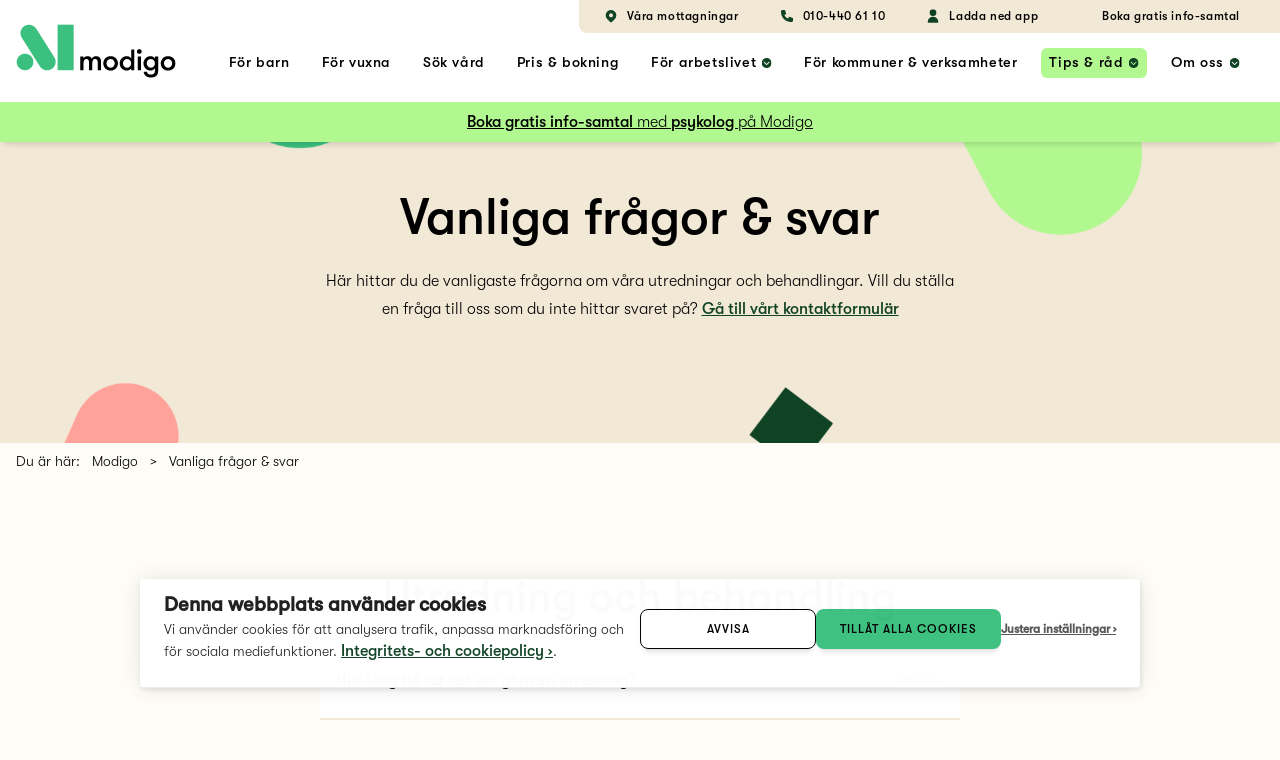

--- FILE ---
content_type: text/html; charset=UTF-8
request_url: https://www.modigo.se/fragor-svar/
body_size: 18222
content:
<!doctype html>
<!--[if lt IE 7]><html class="no-js ie ie6 lt-ie9 lt-ie8 lt-ie7" lang="sv-SE"><![endif]-->
<!--[if IE 7]><html class="no-js ie ie7 lt-ie9 lt-ie8" lang="sv-SE"><![endif]-->
<!--[if IE 8]> <html class="no-js ie ie8 lt-ie9" lang="sv-SE"><![endif]-->
<!--[if gt IE 8]><!--><html class="no-js" lang="sv-SE"><!--<![endif]-->
    <head>
                        <!-- Google Tag Manager -->
<script>(function(w,d,s,l,i){w[l]=w[l]||[];w[l].push({'gtm.start':
            new Date().getTime(),event:'gtm.js'});var f=d.getElementsByTagName(s)[0],
        j=d.createElement(s),dl=l!='dataLayer'?'&l='+l:'';j.async=true;j.src=
        'https://gtm.modigo.se/gtm.js?id='+i+dl;f.parentNode.insertBefore(j,f);
    })(window,document,'script','dataLayer','GTM-NDHD27D');</script>
<!-- End Google Tag Manager -->
        <meta charset="UTF-8"/>
    <meta http-equiv="Content-Type" content="text/html; charset=UTF-8"/>
    <meta http-equiv="X-UA-Compatible" content="IE=edge">
    <meta name="viewport" content="width=device-width, initial-scale=1.0">
    <link rel="pingback" href="https://www.modigo.se/wp/xmlrpc.php"/>
    <title>Frågor &#038; svar om NPF&#x2d;utredningar &#x2d; Modigo</title>
	<style>img:is([sizes="auto" i], [sizes^="auto," i]) { contain-intrinsic-size: 3000px 1500px }</style>
	<script data-cookieconsent="ignore">
    console.log('START');
    // Define dataLayer and the gtag function.
    window.dataLayer = window.dataLayer || [];
    function gtag(){dataLayer.push(arguments);}
    // Default consent
    gtag('consent', 'default', {
        ad_personalization: 'denied',
        ad_storage: 'denied',
        ad_user_data: 'denied',
        analytics_storage: 'denied',
        functionality_storage: 'denied',
        personalization_storage: 'denied',
        security_storage: 'granted',
        wait_for_update: 500,
    });
    gtag('set', 'ads_data_redaction', true);
    gtag('set', 'url_passthrough', true);
</script>
<!-- The SEO Framework av Sybre Waaijer -->
<meta name="robots" content="max-snippet:-1,max-image-preview:standard,max-video-preview:-1" />
<link rel="canonical" href="https://www.modigo.se/fragor-svar/" />
<meta name="description" content="Här hittar du de vanligaste frågorna om våra NPF&#x2d;utredningar och de behandlingar som vi på Modigo erbjuder." />
<meta property="og:type" content="website" />
<meta property="og:locale" content="sv_SE" />
<meta property="og:site_name" content="Modigo" />
<meta property="og:title" content="Frågor &#038; svar om NPF&#x2d;utredningar &#x2d; Modigo" />
<meta property="og:description" content="Här hittar du de vanligaste frågorna om våra NPF&#x2d;utredningar och de behandlingar som vi på Modigo erbjuder." />
<meta property="og:url" content="https://www.modigo.se/fragor-svar/" />
<meta property="og:image" content="https://adhdcare.se/app/uploads/cropped-adhdcare-barn-pappa-laxlasning-alt.jpg" />
<meta property="og:image:width" content="1920" />
<meta property="og:image:height" content="1010" />
<meta property="og:image:alt" content="En pojke tittar upp mot sin pappa från en läxbok." />
<meta name="twitter:card" content="summary_large_image" />
<meta name="twitter:title" content="Frågor &#038; svar om NPF&#x2d;utredningar &#x2d; Modigo" />
<meta name="twitter:description" content="Här hittar du de vanligaste frågorna om våra NPF&#x2d;utredningar och de behandlingar som vi på Modigo erbjuder." />
<meta name="twitter:image" content="https://adhdcare.se/app/uploads/cropped-adhdcare-barn-pappa-laxlasning-alt.jpg" />
<meta name="twitter:image:alt" content="En pojke tittar upp mot sin pappa från en läxbok." />
<script type="application/ld+json">{"@context":"https://schema.org","@graph":[{"@type":"WebSite","@id":"https://www.modigo.se/#/schema/WebSite","url":"https://www.modigo.se/","name":"Modigo","description":"Digital specialistvård för dig med ADHD eller ADD","inLanguage":"sv-SE","potentialAction":{"@type":"SearchAction","target":{"@type":"EntryPoint","urlTemplate":"https://www.modigo.se/search/{search_term_string}/"},"query-input":"required name=search_term_string"},"publisher":{"@type":"Organization","@id":"https://www.modigo.se/#/schema/Organization","name":"Modigo","url":"https://www.modigo.se/","logo":{"@type":"ImageObject","url":"https://www.modigo.se/app/uploads/cropped-modigo-favicon.png","contentUrl":"https://www.modigo.se/app/uploads/cropped-modigo-favicon.png","width":512,"height":512}}},{"@type":"WebPage","@id":"https://www.modigo.se/fragor-svar/","url":"https://www.modigo.se/fragor-svar/","name":"Frågor &#038; svar om NPF&#x2d;utredningar &#x2d; Modigo","description":"Här hittar du de vanligaste frågorna om våra NPF&#x2d;utredningar och de behandlingar som vi på Modigo erbjuder.","inLanguage":"sv-SE","isPartOf":{"@id":"https://www.modigo.se/#/schema/WebSite"},"breadcrumb":{"@type":"BreadcrumbList","@id":"https://www.modigo.se/#/schema/BreadcrumbList","itemListElement":[{"@type":"ListItem","position":1,"item":"https://www.modigo.se/","name":"Modigo"},{"@type":"ListItem","position":2,"name":"Frågor &#038; svar om NPF&#x2d;utredningar"}]},"potentialAction":{"@type":"ReadAction","target":"https://www.modigo.se/fragor-svar/"}}]}</script>
<!-- / The SEO Framework av Sybre Waaijer | 3.85ms meta | 1.05ms boot -->

<style id='classic-theme-styles-inline-css' type='text/css'>
/*! This file is auto-generated */
.wp-block-button__link{color:#fff;background-color:#32373c;border-radius:9999px;box-shadow:none;text-decoration:none;padding:calc(.667em + 2px) calc(1.333em + 2px);font-size:1.125em}.wp-block-file__button{background:#32373c;color:#fff;text-decoration:none}
</style>
<style id='global-styles-inline-css' type='text/css'>
:root{--wp--preset--aspect-ratio--square: 1;--wp--preset--aspect-ratio--4-3: 4/3;--wp--preset--aspect-ratio--3-4: 3/4;--wp--preset--aspect-ratio--3-2: 3/2;--wp--preset--aspect-ratio--2-3: 2/3;--wp--preset--aspect-ratio--16-9: 16/9;--wp--preset--aspect-ratio--9-16: 9/16;--wp--preset--color--black: #000000;--wp--preset--color--cyan-bluish-gray: #abb8c3;--wp--preset--color--white: #ffffff;--wp--preset--color--pale-pink: #f78da7;--wp--preset--color--vivid-red: #cf2e2e;--wp--preset--color--luminous-vivid-orange: #ff6900;--wp--preset--color--luminous-vivid-amber: #fcb900;--wp--preset--color--light-green-cyan: #7bdcb5;--wp--preset--color--vivid-green-cyan: #00d084;--wp--preset--color--pale-cyan-blue: #8ed1fc;--wp--preset--color--vivid-cyan-blue: #0693e3;--wp--preset--color--vivid-purple: #9b51e0;--wp--preset--gradient--vivid-cyan-blue-to-vivid-purple: linear-gradient(135deg,rgba(6,147,227,1) 0%,rgb(155,81,224) 100%);--wp--preset--gradient--light-green-cyan-to-vivid-green-cyan: linear-gradient(135deg,rgb(122,220,180) 0%,rgb(0,208,130) 100%);--wp--preset--gradient--luminous-vivid-amber-to-luminous-vivid-orange: linear-gradient(135deg,rgba(252,185,0,1) 0%,rgba(255,105,0,1) 100%);--wp--preset--gradient--luminous-vivid-orange-to-vivid-red: linear-gradient(135deg,rgba(255,105,0,1) 0%,rgb(207,46,46) 100%);--wp--preset--gradient--very-light-gray-to-cyan-bluish-gray: linear-gradient(135deg,rgb(238,238,238) 0%,rgb(169,184,195) 100%);--wp--preset--gradient--cool-to-warm-spectrum: linear-gradient(135deg,rgb(74,234,220) 0%,rgb(151,120,209) 20%,rgb(207,42,186) 40%,rgb(238,44,130) 60%,rgb(251,105,98) 80%,rgb(254,248,76) 100%);--wp--preset--gradient--blush-light-purple: linear-gradient(135deg,rgb(255,206,236) 0%,rgb(152,150,240) 100%);--wp--preset--gradient--blush-bordeaux: linear-gradient(135deg,rgb(254,205,165) 0%,rgb(254,45,45) 50%,rgb(107,0,62) 100%);--wp--preset--gradient--luminous-dusk: linear-gradient(135deg,rgb(255,203,112) 0%,rgb(199,81,192) 50%,rgb(65,88,208) 100%);--wp--preset--gradient--pale-ocean: linear-gradient(135deg,rgb(255,245,203) 0%,rgb(182,227,212) 50%,rgb(51,167,181) 100%);--wp--preset--gradient--electric-grass: linear-gradient(135deg,rgb(202,248,128) 0%,rgb(113,206,126) 100%);--wp--preset--gradient--midnight: linear-gradient(135deg,rgb(2,3,129) 0%,rgb(40,116,252) 100%);--wp--preset--font-size--small: 13px;--wp--preset--font-size--medium: 20px;--wp--preset--font-size--large: 36px;--wp--preset--font-size--x-large: 42px;--wp--preset--spacing--20: 0.44rem;--wp--preset--spacing--30: 0.67rem;--wp--preset--spacing--40: 1rem;--wp--preset--spacing--50: 1.5rem;--wp--preset--spacing--60: 2.25rem;--wp--preset--spacing--70: 3.38rem;--wp--preset--spacing--80: 5.06rem;--wp--preset--shadow--natural: 6px 6px 9px rgba(0, 0, 0, 0.2);--wp--preset--shadow--deep: 12px 12px 50px rgba(0, 0, 0, 0.4);--wp--preset--shadow--sharp: 6px 6px 0px rgba(0, 0, 0, 0.2);--wp--preset--shadow--outlined: 6px 6px 0px -3px rgba(255, 255, 255, 1), 6px 6px rgba(0, 0, 0, 1);--wp--preset--shadow--crisp: 6px 6px 0px rgba(0, 0, 0, 1);}:where(.is-layout-flex){gap: 0.5em;}:where(.is-layout-grid){gap: 0.5em;}body .is-layout-flex{display: flex;}.is-layout-flex{flex-wrap: wrap;align-items: center;}.is-layout-flex > :is(*, div){margin: 0;}body .is-layout-grid{display: grid;}.is-layout-grid > :is(*, div){margin: 0;}:where(.wp-block-columns.is-layout-flex){gap: 2em;}:where(.wp-block-columns.is-layout-grid){gap: 2em;}:where(.wp-block-post-template.is-layout-flex){gap: 1.25em;}:where(.wp-block-post-template.is-layout-grid){gap: 1.25em;}.has-black-color{color: var(--wp--preset--color--black) !important;}.has-cyan-bluish-gray-color{color: var(--wp--preset--color--cyan-bluish-gray) !important;}.has-white-color{color: var(--wp--preset--color--white) !important;}.has-pale-pink-color{color: var(--wp--preset--color--pale-pink) !important;}.has-vivid-red-color{color: var(--wp--preset--color--vivid-red) !important;}.has-luminous-vivid-orange-color{color: var(--wp--preset--color--luminous-vivid-orange) !important;}.has-luminous-vivid-amber-color{color: var(--wp--preset--color--luminous-vivid-amber) !important;}.has-light-green-cyan-color{color: var(--wp--preset--color--light-green-cyan) !important;}.has-vivid-green-cyan-color{color: var(--wp--preset--color--vivid-green-cyan) !important;}.has-pale-cyan-blue-color{color: var(--wp--preset--color--pale-cyan-blue) !important;}.has-vivid-cyan-blue-color{color: var(--wp--preset--color--vivid-cyan-blue) !important;}.has-vivid-purple-color{color: var(--wp--preset--color--vivid-purple) !important;}.has-black-background-color{background-color: var(--wp--preset--color--black) !important;}.has-cyan-bluish-gray-background-color{background-color: var(--wp--preset--color--cyan-bluish-gray) !important;}.has-white-background-color{background-color: var(--wp--preset--color--white) !important;}.has-pale-pink-background-color{background-color: var(--wp--preset--color--pale-pink) !important;}.has-vivid-red-background-color{background-color: var(--wp--preset--color--vivid-red) !important;}.has-luminous-vivid-orange-background-color{background-color: var(--wp--preset--color--luminous-vivid-orange) !important;}.has-luminous-vivid-amber-background-color{background-color: var(--wp--preset--color--luminous-vivid-amber) !important;}.has-light-green-cyan-background-color{background-color: var(--wp--preset--color--light-green-cyan) !important;}.has-vivid-green-cyan-background-color{background-color: var(--wp--preset--color--vivid-green-cyan) !important;}.has-pale-cyan-blue-background-color{background-color: var(--wp--preset--color--pale-cyan-blue) !important;}.has-vivid-cyan-blue-background-color{background-color: var(--wp--preset--color--vivid-cyan-blue) !important;}.has-vivid-purple-background-color{background-color: var(--wp--preset--color--vivid-purple) !important;}.has-black-border-color{border-color: var(--wp--preset--color--black) !important;}.has-cyan-bluish-gray-border-color{border-color: var(--wp--preset--color--cyan-bluish-gray) !important;}.has-white-border-color{border-color: var(--wp--preset--color--white) !important;}.has-pale-pink-border-color{border-color: var(--wp--preset--color--pale-pink) !important;}.has-vivid-red-border-color{border-color: var(--wp--preset--color--vivid-red) !important;}.has-luminous-vivid-orange-border-color{border-color: var(--wp--preset--color--luminous-vivid-orange) !important;}.has-luminous-vivid-amber-border-color{border-color: var(--wp--preset--color--luminous-vivid-amber) !important;}.has-light-green-cyan-border-color{border-color: var(--wp--preset--color--light-green-cyan) !important;}.has-vivid-green-cyan-border-color{border-color: var(--wp--preset--color--vivid-green-cyan) !important;}.has-pale-cyan-blue-border-color{border-color: var(--wp--preset--color--pale-cyan-blue) !important;}.has-vivid-cyan-blue-border-color{border-color: var(--wp--preset--color--vivid-cyan-blue) !important;}.has-vivid-purple-border-color{border-color: var(--wp--preset--color--vivid-purple) !important;}.has-vivid-cyan-blue-to-vivid-purple-gradient-background{background: var(--wp--preset--gradient--vivid-cyan-blue-to-vivid-purple) !important;}.has-light-green-cyan-to-vivid-green-cyan-gradient-background{background: var(--wp--preset--gradient--light-green-cyan-to-vivid-green-cyan) !important;}.has-luminous-vivid-amber-to-luminous-vivid-orange-gradient-background{background: var(--wp--preset--gradient--luminous-vivid-amber-to-luminous-vivid-orange) !important;}.has-luminous-vivid-orange-to-vivid-red-gradient-background{background: var(--wp--preset--gradient--luminous-vivid-orange-to-vivid-red) !important;}.has-very-light-gray-to-cyan-bluish-gray-gradient-background{background: var(--wp--preset--gradient--very-light-gray-to-cyan-bluish-gray) !important;}.has-cool-to-warm-spectrum-gradient-background{background: var(--wp--preset--gradient--cool-to-warm-spectrum) !important;}.has-blush-light-purple-gradient-background{background: var(--wp--preset--gradient--blush-light-purple) !important;}.has-blush-bordeaux-gradient-background{background: var(--wp--preset--gradient--blush-bordeaux) !important;}.has-luminous-dusk-gradient-background{background: var(--wp--preset--gradient--luminous-dusk) !important;}.has-pale-ocean-gradient-background{background: var(--wp--preset--gradient--pale-ocean) !important;}.has-electric-grass-gradient-background{background: var(--wp--preset--gradient--electric-grass) !important;}.has-midnight-gradient-background{background: var(--wp--preset--gradient--midnight) !important;}.has-small-font-size{font-size: var(--wp--preset--font-size--small) !important;}.has-medium-font-size{font-size: var(--wp--preset--font-size--medium) !important;}.has-large-font-size{font-size: var(--wp--preset--font-size--large) !important;}.has-x-large-font-size{font-size: var(--wp--preset--font-size--x-large) !important;}
:where(.wp-block-post-template.is-layout-flex){gap: 1.25em;}:where(.wp-block-post-template.is-layout-grid){gap: 1.25em;}
:where(.wp-block-columns.is-layout-flex){gap: 2em;}:where(.wp-block-columns.is-layout-grid){gap: 2em;}
:root :where(.wp-block-pullquote){font-size: 1.5em;line-height: 1.6;}
</style>
<link rel="stylesheet" href="https://www.modigo.se/app/plugins/ilmenite-cookie-consent/assets/styles/dist/cookie-banner.css"><link rel="stylesheet" href="https://www.modigo.se/app/plugins/woocommerce/assets/css/woocommerce-layout.css"><link rel="stylesheet" href="https://www.modigo.se/app/plugins/woocommerce/assets/css/woocommerce-smallscreen.css" media="only screen and (max-width: 768px)"><link rel="stylesheet" href="https://www.modigo.se/app/plugins/woocommerce/assets/css/woocommerce.css"><style id='woocommerce-inline-inline-css' type='text/css'>
.woocommerce form .form-row .required { visibility: visible; }
</style>
<link rel="stylesheet" href="https://www.modigo.se/app/plugins/woocommerce/assets/css/brands.css"><link rel="stylesheet" href="https://www.modigo.se/app/themes/modigo/dist/./css/style.9f470ed860b43c38f4bc.css"><script>
/* <![CDATA[ */
window.YETT_BLACKLIST = [/google-analytics.com/,/googletagmanager.com/];
window.YETT_WHITELIST = [/ilcc_consent_categories/];
/* ]]> */
</script><script defer src="https://www.modigo.se/app/plugins/ilmenite-cookie-consent/assets/scripts/dist/cookie-banner-vendor.js"></script><script defer src="https://www.modigo.se/wp/wp-includes/js/jquery/jquery.min.js"></script><script defer src="https://www.modigo.se/wp/wp-includes/js/jquery/jquery-migrate.min.js"></script><script defer src="https://www.modigo.se/app/plugins/woocommerce/assets/js/jquery-blockui/jquery.blockUI.min.js" data-wp-strategy="defer"></script><script defer src="https://www.modigo.se/app/plugins/woocommerce/assets/js/js-cookie/js.cookie.min.js" data-wp-strategy="defer"></script><script type="text/javascript" id="woocommerce-js-extra">
/* <![CDATA[ */
var woocommerce_params = {"ajax_url":"\/wp\/wp-admin\/admin-ajax.php","wc_ajax_url":"\/?wc-ajax=%%endpoint%%","i18n_password_show":"Visa l\u00f6senord","i18n_password_hide":"D\u00f6lj l\u00f6senord"};
/* ]]> */
</script>
<script defer src="https://www.modigo.se/app/plugins/woocommerce/assets/js/frontend/woocommerce.min.js" data-wp-strategy="defer"></script><script>window.MSInputMethodContext && document.documentMode && document.write('<script src="https://cdn.jsdelivr.net/gh/nuxodin/ie11CustomProperties@4.0.1/ie11CustomProperties.min.js"><\x2fscript>');</script><style>.ilcc-cookie-consent-notice {opacity: 0}</style>	<noscript><style>.woocommerce-product-gallery{ opacity: 1 !important; }</style></noscript>
	<link rel="icon" href="https://www.modigo.se/app/uploads/cropped-modigo-favicon-32x32.png" sizes="32x32">
<link rel="icon" href="https://www.modigo.se/app/uploads/cropped-modigo-favicon-192x192.png" sizes="192x192">
<link rel="apple-touch-icon" href="https://www.modigo.se/app/uploads/cropped-modigo-favicon-180x180.png">
<meta name="msapplication-TileImage" content="https://www.modigo.se/app/uploads/cropped-modigo-favicon-270x270.png">

    </head>

<body class="wp-singular page-template page-template-page-builder page-template-page-builder-php page page-id-156 wp-theme-modigo theme-modigo woocommerce-no-js fragor-svar ">
                        <!-- Google Tag Manager (noscript) -->
<noscript><iframe src="https://gtm.modigo.se/ns.html?id=GTM-NDHD27D"
                  height="0" width="0" style="display:none;visibility:hidden"></iframe></noscript>
<!-- End Google Tag Manager (noscript) -->
    
    <div class="layout">

                                <header class="header">
                                                                <div class="wrapper mx-auto px-4">
                    <nav class="nav flex items-center">
                <a class="nav__logo h-auto my-2" href="https://www.modigo.se" aria-label="home link">
        <svg width="507" height="173" viewBox="0 0 507 173" xmlns="http://www.w3.org/2000/svg">
  <path d="m121.677,107.006l-57.391,-91.872c-8.03,-12.753 -24.681,-16.532 -37.434,-8.621c-12.754,7.912 -16.532,24.68 -8.62,37.316l57.391,91.872c7.911,12.754 24.68,16.532 37.315,8.62c12.754,-7.911 16.651,-24.561 8.739,-37.315" fill="#3CC07F"/>
  <path d="m131.714,2.144l51.015,0l0,145.957l-51.015,0l0,-145.957z" fill="#3CC07F"/>
  <path d="m28.624,148.101c14.643,0 26.451,-11.809 26.451,-26.452c0,-14.643 -11.809,-26.451 -26.451,-26.451c-14.644,0 -26.452,11.809 -26.452,26.451c0,14.525 11.809,26.452 26.452,26.452" fill="#3CC07F"/>
  <path d="m269.286,148.101l0,-27.751c0,-8.147 -2.598,-17.24 -15.823,-17.24c-6.259,0 -11.455,3.424 -13.462,7.793c-1.89,-4.369 -5.786,-7.793 -13.816,-7.793c-5.786,0 -10.392,3.188 -12.281,7.203l0,-6.141l-10.274,0l0,43.929l10.273,0l0,-22.318c0,-10.51 4.251,-13.698 9.447,-13.698c5.786,0 8.029,4.369 8.029,11.336l0,24.681l10.274,0l0,-22.318c0,-10.51 4.015,-13.698 9.211,-13.698c5.786,0 8.147,4.487 8.147,11.454l0,24.563l10.275,0l0,-0.002zm30.467,1.18c14.171,0 23.264,-10.628 23.264,-23.146c0,-12.398 -9.093,-23.145 -23.264,-23.145c-13.935,0 -23.146,10.628 -23.146,23.145c0.119,12.518 9.212,23.146 23.146,23.146m0,-9.211c-7.676,0 -12.872,-6.377 -12.872,-13.935s5.078,-13.934 12.872,-13.934c7.912,0 12.989,6.376 12.989,13.934s-5.077,13.935 -12.989,13.935m65.067,8.031l10.273,0l0,-66.011l-10.273,0l0,27.986c-2.716,-4.487 -8.502,-7.085 -13.58,-7.085c-13.344,0 -22.555,10.628 -22.555,23.145c0,12.399 9.093,23.146 22.555,23.146c5.078,0 10.864,-2.598 13.58,-7.085l0,5.904zm-12.99,-8.031c-7.676,0 -12.872,-6.377 -12.872,-13.935s5.078,-13.934 12.872,-13.934c7.911,0 12.989,6.376 12.989,13.934s-5.078,13.935 -12.989,13.935m33.773,8.031l10.273,0l0,-43.929l-10.273,0l0,43.929zm-2.48,-59.872c0,4.134 3.425,7.558 7.558,7.558c4.251,0 7.676,-3.424 7.676,-7.558a7.66,7.66 0 0 0 -7.676,-7.675c-4.133,0.001 -7.558,3.425 -7.558,7.675m44.047,23.973c7.911,0 12.989,6.376 12.989,13.934s-5.078,13.935 -12.989,13.935c-7.676,0 -12.872,-6.377 -12.872,-13.935s5.078,-13.934 12.872,-13.934m23.263,-8.03l-10.273,0l0,5.904c-2.716,-4.487 -8.502,-7.085 -13.58,-7.085c-13.344,0 -22.555,10.628 -22.555,23.145c0,12.399 9.093,23.146 22.555,23.146c5.078,0 10.864,-2.598 13.58,-7.085l0,8.147c0,8.267 -4.96,11.81 -13.226,11.81c-7.439,0 -11.219,-4.252 -11.809,-8.976l-10.393,0c0.236,4.605 2.126,9.093 5.787,12.518c3.66,3.425 9.093,5.668 16.414,5.668s13.226,-1.652 17.24,-4.959c4.016,-3.425 6.259,-8.621 6.259,-16.061l0,-46.172l0.001,0zm31.411,45.109c14.171,0 23.264,-10.628 23.264,-23.146c0,-12.398 -9.093,-23.145 -23.264,-23.145c-13.934,0 -23.145,10.628 -23.145,23.145c0.119,12.518 9.211,23.146 23.145,23.146m0,-9.211c-7.676,0 -12.871,-6.377 -12.871,-13.935s5.078,-13.934 12.871,-13.934c7.912,0 12.99,6.376 12.99,13.934s-5.078,13.935 -12.99,13.935"/>
</svg>

    </a>

                <ul class="no-symbol nav__menu  pt-16 lg:pt-6 lg:w-full lg:flex lg:items-center lg:justify-between lg:ml-auto">
                <li class="nav__menu__item ml-auto">
            <ul class="no-symbol flex flex-col lg:flex-row items-end lg:items-center">
                                    <li class="nav__menu__item  menu-item menu-item-type-post_type menu-item-object-service menu-item-1374">
                                                <a class="nav__menu__link" href="https://www.modigo.se/tjanster/utredning-behandling-barn/" target="">För barn</a>

                                                                    </li>
                                    <li class="nav__menu__item  menu-item menu-item-type-post_type menu-item-object-service menu-item-1373">
                                                <a class="nav__menu__link" href="https://www.modigo.se/tjanster/utredning-behandling-vuxna/" target="">För vuxna</a>

                                                                    </li>
                                    <li class="nav__menu__item  menu-item menu-item-type-post_type menu-item-object-page menu-item-7189">
                                                <a class="nav__menu__link" href="https://www.modigo.se/sok-till-oss/" target="">Sök vård</a>

                                                                    </li>
                                    <li class="nav__menu__item  menu-item menu-item-type-post_type menu-item-object-page menu-item-175">
                                                <a class="nav__menu__link" href="https://www.modigo.se/priser/" target="">Pris &#038; bokning</a>

                                                                    </li>
                                    <li class="nav__menu__item  menu-item menu-item-type-post_type menu-item-object-page menu-item-5107 menu-item-has-children">
                                                <a class="nav__menu__link" href="https://www.modigo.se/npf-i-arbetslivet/" target="">För arbetslivet</a>

                                                                            <ul class="no-symbol nav__menu  nav__menu--sub">
        
                <li class="nav__menu__item  menu-item menu-item-type-post_type menu-item-object-page menu-item-5184">
                        <a class="nav__menu__link flex items-start justify-start" href="https://www.modigo.se/npf-i-arbetslivet/" target="">
                <span class="block ml-auto lg:ml-0">För arbetsgivare</span>
                                            </a>

                        
                                </li>
            <li class="nav__menu__item  menu-item menu-item-type-post_type menu-item-object-page menu-item-5183">
                        <a class="nav__menu__link flex items-start justify-start" href="https://www.modigo.se/for-foretagshalsovard/" target="">
                <span class="block ml-auto lg:ml-0">För företagshälsor</span>
                                            </a>

                        
                                </li>
            <li class="nav__menu__item  menu-item menu-item-type-post_type menu-item-object-page menu-item-5182">
                        <a class="nav__menu__link flex items-start justify-start" href="https://www.modigo.se/for-forsakringsbolag/" target="">
                <span class="block ml-auto lg:ml-0">För försäkringsbolag</span>
                                            </a>

                        
                                </li>
    </ul>

                            <div class="inline-block absolute top-0 text-green-700 svg-w-full pointer-events-none" style="width: 0.6rem; height: 0.6rem;">
                                <svg class="fill-current" xmlns="http://www.w3.org/2000/svg" width="40" height="40" viewBox="0 0 40 40">
  <path d="M20 0C8.955 0 0 8.955 0 20s8.955 20 20 20 20-8.954 20-20S31.046 0 20 0zm7.8 21.251l-9.904 9.904a1.761 1.761 0 01-1.251.519 1.769 1.769 0 01-1.251-3.021L24.046 20l-8.652-8.653a1.769 1.769 0 112.502-2.502L27.8 18.75c.692.69.692 1.811 0 2.501z"/>
</svg>

                            </div>
                                            </li>
                                    <li class="nav__menu__item  menu-item menu-item-type-post_type menu-item-object-service menu-item-921">
                                                <a class="nav__menu__link" href="https://www.modigo.se/tjanster/neuropsykiatri-for-foretag/" target="">För kommuner & verksamheter</a>

                                                                    </li>
                                    <li class="nav__menu__item  menu-item menu-item-type-custom menu-item-object-custom current-menu-ancestor current-menu-parent menu-item-167 menu-item-has-children">
                                                <a class="nav__menu__link" >Tips & råd</a>

                                                                            <ul class="no-symbol nav__menu  nav__menu--sub">
        
                <li class="nav__menu__item  menu-item menu-item-type-post_type menu-item-object-page menu-item-168">
                        <a class="nav__menu__link flex items-start justify-start" href="https://www.modigo.se/artiklar-kunskap/" target="">
                <span class="block ml-auto lg:ml-0">Kunskapsartiklar</span>
                                            </a>

                        
                                </li>
            <li class="nav__menu__item  menu-item menu-item-type-post_type menu-item-object-page current-menu-item page_item page-item-156 current_page_item menu-item-170">
                        <a class="nav__menu__link flex items-start justify-start" href="https://www.modigo.se/fragor-svar/" target="">
                <span class="block ml-auto lg:ml-0">Frågor & svar</span>
                                            </a>

                        
                                </li>
            <li class="nav__menu__item  menu-item menu-item-type-post_type menu-item-object-page menu-item-169">
                        <a class="nav__menu__link flex items-start justify-start" href="https://www.modigo.se/modigo-stories/" target="">
                <span class="block ml-auto lg:ml-0">Modigo Stories</span>
                                            </a>

                        
                                </li>
    </ul>

                            <div class="inline-block absolute top-0 text-green-700 svg-w-full pointer-events-none" style="width: 0.6rem; height: 0.6rem;">
                                <svg class="fill-current" xmlns="http://www.w3.org/2000/svg" width="40" height="40" viewBox="0 0 40 40">
  <path d="M20 0C8.955 0 0 8.955 0 20s8.955 20 20 20 20-8.954 20-20S31.046 0 20 0zm7.8 21.251l-9.904 9.904a1.761 1.761 0 01-1.251.519 1.769 1.769 0 01-1.251-3.021L24.046 20l-8.652-8.653a1.769 1.769 0 112.502-2.502L27.8 18.75c.692.69.692 1.811 0 2.501z"/>
</svg>

                            </div>
                                            </li>
                                    <li class="nav__menu__item  menu-item menu-item-type-custom menu-item-object-custom menu-item-872 menu-item-has-children">
                                                <a class="nav__menu__link" >Om oss</a>

                                                                            <ul class="no-symbol nav__menu  nav__menu--sub">
        
                <li class="nav__menu__item  menu-item menu-item-type-post_type menu-item-object-page menu-item-1104">
                        <a class="nav__menu__link flex items-start justify-start" href="https://www.modigo.se/vilka-vi-ar/" target="">
                <span class="block ml-auto lg:ml-0">Vilka vi är</span>
                                            </a>

                        
                                </li>
            <li class="nav__menu__item  menu-item menu-item-type-custom menu-item-object-custom menu-item-3268">
                        <a class="nav__menu__link flex items-start justify-start" href="https://modigo.careers.haileyhr.app/" target="">
                <span class="block ml-auto lg:ml-0">Karriär</span>
                                            </a>

                        
                                </li>
            <li class="nav__menu__item  menu-item menu-item-type-post_type menu-item-object-page menu-item-1709">
                        <a class="nav__menu__link flex items-start justify-start" href="https://www.modigo.se/kontakta-oss/" target="">
                <span class="block ml-auto lg:ml-0">Kontakta oss</span>
                                            </a>

                        
                                </li>
            <li class="nav__menu__item  menu-item menu-item-type-post_type menu-item-object-page menu-item-1101">
                        <a class="nav__menu__link flex items-start justify-start" href="https://www.modigo.se/nyheter/" target="">
                <span class="block ml-auto lg:ml-0">Nyheter</span>
                                            </a>

                        
                                </li>
    </ul>

                            <div class="inline-block absolute top-0 text-green-700 svg-w-full pointer-events-none" style="width: 0.6rem; height: 0.6rem;">
                                <svg class="fill-current" xmlns="http://www.w3.org/2000/svg" width="40" height="40" viewBox="0 0 40 40">
  <path d="M20 0C8.955 0 0 8.955 0 20s8.955 20 20 20 20-8.954 20-20S31.046 0 20 0zm7.8 21.251l-9.904 9.904a1.761 1.761 0 01-1.251.519 1.769 1.769 0 01-1.251-3.021L24.046 20l-8.652-8.653a1.769 1.769 0 112.502-2.502L27.8 18.75c.692.69.692 1.811 0 2.501z"/>
</svg>

                            </div>
                                            </li>
                            </ul>
        </li>
            <li class="nav__menu__item ml-auto nav__menu__item--extra lg:fixed bg-khaki-500 rounded-lg lg:rounded-none lg:rounded-bl-lg">
            <ul class="no-symbol flex flex-col lg:flex-row items-end lg:items-center">
                                    <li class="nav__menu__item map-pin menu-item menu-item-type-custom menu-item-object-custom menu-item-923">
                                                <a class="nav__menu__link" href="/vara-mottagningar/" target=""><div class="block icon svg-w-full no-rotate w-4 h-4 text-green-700 inline-block absolute transform -translate-x-6 top-9/10 lg:top-4/10" style="width: px; height: auto; ">
            <svg xmlns="http://www.w3.org/2000/svg" fill="currentColor" width="24" height="24" viewBox="0 0 24 24">
  <path d="M17.657 5.344a7.999 7.999 0 00-11.314 0 8 8 0 000 11.314l4.244 4.243.001.001c.781.78 2.046.779 2.826-.001l4.243-4.243a8 8 0 000-11.314zM12 14a3 3 0 110-6 3 3 0 010 6z"/>
</svg>

    </div>Våra mottagningar</a>

                                                                    </li>
                                    <li class="nav__menu__item phone menu-item menu-item-type-custom menu-item-object-custom menu-item-924">
                                                <a class="nav__menu__link" href="tel:0104406110" target=""><div class="block icon svg-w-full no-rotate w-4 h-4 text-green-700 inline-block absolute transform -translate-x-6 top-9/10 lg:top-4/10" style="width: px; height: auto; ">
            <svg width="24" height="24" class="w-6 h-6" fill="currentColor" viewBox="0 0 24 24" xmlns="http://www.w3.org/2000/svg">
  <path stroke-linecap="round" stroke-linejoin="round" stroke-width="2"
        d="M3 5a2 2 0 012-2h3.28a1 1 0 01.948.684l1.498 4.493a1 1 0 01-.502 1.21l-2.257 1.13a11.042 11.042 0 005.516 5.516l1.13-2.257a1 1 0 011.21-.502l4.493 1.498a1 1 0 01.684.949V19a2 2 0 01-2 2h-1C9.716 21 3 14.284 3 6V5z"></path>
</svg>

    </div>010-440 61 10</a>

                                                                    </li>
                                    <li class="nav__menu__item user menu-item menu-item-type-custom menu-item-object-custom menu-item-896">
                                                <a class="nav__menu__link" href="/ladda-ned-modigo-appen/" target="_blank"><div class="block icon svg-w-full no-rotate w-4 h-4 text-green-700 inline-block absolute transform -translate-x-6 top-9/10 lg:top-4/10" style="width: px; height: auto; ">
            <svg class="fill-current stroke-current w-6 h-6" fill="black" stroke="black" viewBox="0 0 24 24" xmlns="http://www.w3.org/2000/svg">
  <path stroke-linecap="round" stroke-linejoin="round" stroke-width="2"
        d="M16 7a4 4 0 11-8 0 4 4 0 018 0zM12 14a7 7 0 00-7 7h14a7 7 0 00-7-7z"></path>
</svg>

    </div>Ladda ned app</a>

                                                                    </li>
                                    <li class="nav__menu__item  menu-item menu-item-type-post_type menu-item-object-page menu-item-7522">
                                                <a class="nav__menu__link" href="https://www.modigo.se/boka-gratis-info-samtal/" target="">Boka gratis info-samtal</a>

                                                                    </li>
                            </ul>
        </li>
    
        </ul>


                <button class="nav__toggle hamburger hamburger--spin" type="button" aria-label="mobile menu">
      <span class="hamburger-box">
        <span class="hamburger-inner"></span>
      </span>
    </button>
</nav>
                </div>
            
                                                                   <div class="bg-green-300 text-black p-2">
        <div id="banner" class="wrapper text-sm md:text-base text-center mx-auto">
            <a href="https://www.modigo.se/boka-gratis-info-samtal/">
<strong><u>Boka gratis info-samtal </u></strong><u>med </u><strong><u>psykolog </u></strong><u>på Modigo</u>
</a>
        </div>
    </div>

                    </header>

                                <section class="main" role="main">


                                                <section>
                                        
    
<div id=""
     class="section relative p-4 py-16 md:py-24 bg-khaki-200  hero bg-khaki-500 mt-16 lg:mt-24 md:max-h-90vh "
     style="background-color: ;background-image: url(); background-size: cover; background-position: center;        background-image: url(https://www.modigo.se/app/uploads/modigo-background-shapes-1920x530.png); background-size: cover; background-position: left;
    ">
    <div class="wrapper mx-auto         
    "
         style="">
                        <div class="md:flex items-center">
            <div class="max-w-sm mx-auto text-center">
                <h1>Vanliga frågor &#038; svar</h1>
                <p>Här hittar du de vanligaste frågorna om våra utredningar och behandlingar. Vill du ställa en fråga till oss som du inte hittar svaret på? <a href="#faq-formular">Gå till vårt kontaktformulär</a></p>

            </div>
        </div>
    
        </div>
</div>


                            </section>

                                                <section>
                                       <div class="px-4">
        <div id="breadcrumbs" class="wrapper mx-auto text-sm my-2">
            <span>Du är här: </span><span property="itemListElement" typeof="ListItem"><a property="item" typeof="WebPage" title="Gå till Modigo." href="https://www.modigo.se" class="home" ><span property="name">Modigo</span></a><meta property="position" content="1"></span> &gt; <span property="itemListElement" typeof="ListItem"><span property="name" class="post post-page current-item">Vanliga frågor &#038; svar</span><meta property="url" content="https://www.modigo.se/fragor-svar/"><meta property="position" content="2"></span>
        </div>
    </div>

                            </section>

            <div id="content" class="content">
                                                                <article class="post-type-page" id="post-156">
                                                            <div id=""
     class="section relative p-4 py-16 md:py-24 bg-khaki-200 "
     style="background-color: ;background-image: url(); background-size: cover; background-position: center;">
    <div class="wrapper mx-auto "
         style="">
                <div class="max-w-sm mx-auto">
            <h2 style="text-align: center;">Utredning och behandling</h2>


            <div class="expander-readmore">
                    <div class="expander">
                    <button
                    id="hur-lang-tid-tar-det-att-gora-en-utredning"
                    class="expander__toggle bg-white"
                    aria-expanded="false"
                    aria-controls="hur-lang-tid-tar-det-att-gora-en-utredning-content"
            >Hur lång tid tar det att göra en utredning?</button>
            <div
                    id="hur-lang-tid-tar-det-att-gora-en-utredning-content"
                    class="expander__content bg-white"
                    aria-hidden="true"
            >
                <p class="mb-0">Det varierar men en tumregel är cirka en månad.</p>

            </div>
                    <button
                    id="hur-forbereder-jag-mig-infor-en-utredning"
                    class="expander__toggle bg-khaki-500"
                    aria-expanded="false"
                    aria-controls="hur-forbereder-jag-mig-infor-en-utredning-content"
            >Hur förbereder jag mig inför en utredning?</button>
            <div
                    id="hur-forbereder-jag-mig-infor-en-utredning-content"
                    class="expander__content bg-khaki-500"
                    aria-hidden="true"
            >
                <p>Du förbereder dig bäst genom att försöka sova och äta bra inför utredningen. Det kan också vara bra att skriva ned sådant som du vill ska komma fram under intervjun med psykologen. Några exempel:</p>
<ul>
<li>&#8221;vilka är dina största svårigheter?&#8221;</li>
<li>&#8221;vad upplever du har varit svårt för dig under din uppväxt?&#8221;</li>
<li>&#8221;varför tror du att du har diagnos?&#8221;</li>
<li>&#8221;vad har dina anhöriga nämnt att de tycker du har svårt med/för?&#8221;</li>
</ul>
<p class="mb-0">&nbsp;</p>

            </div>
                    <button
                    id="kan-en-neuropsykiatrisk-diagnos-leda-till-nagot-negativt"
                    class="expander__toggle bg-white"
                    aria-expanded="false"
                    aria-controls="kan-en-neuropsykiatrisk-diagnos-leda-till-nagot-negativt-content"
            >Kan en neuropsykiatrisk diagnos leda till något negativt?</button>
            <div
                    id="kan-en-neuropsykiatrisk-diagnos-leda-till-nagot-negativt-content"
                    class="expander__content bg-white"
                    aria-hidden="true"
            >
                <p>Att få rätt diagnos kan vara en lättnad. Du förstår varför du har och har haft vissa svårigheter, och har även bättre möjlighet att få den behandling du behöver.</p>
<p>Det du behöver tänka på är att det kan bli svårare att få vissa försäkringar.</p>
<p class="mb-0">Tidigare fick personer med neuropsykiatrisk diagnos inte genomföra militärtjänstgöring och kunde heller inte söka till polisutbildningen. Så är det inte längre. I båda fallen görs numera en individuell bedömning för att avgöra lämplighet.</p>

            </div>
                    <button
                    id="vad-kostar-en-neuropsykiatrisk-utredning"
                    class="expander__toggle bg-khaki-500"
                    aria-expanded="false"
                    aria-controls="vad-kostar-en-neuropsykiatrisk-utredning-content"
            >Vad kostar en neuropsykiatrisk utredning?</button>
            <div
                    id="vad-kostar-en-neuropsykiatrisk-utredning-content"
                    class="expander__content bg-khaki-500"
                    aria-hidden="true"
            >
                <p>Om du kommer till oss på remiss via den regionfinansierade vården betalar du som vuxen ca 300 kr/besök upp till frikort, för barn under 18 år är besöken kostnadsfria. Besök som genomförs via videosamtal eller telefon debiteras enligt besökstaxa.</p>
<p>Du är alltid välkommen att söka privatbetald utredning för dig eller ditt barn. En utredning kostar totalt 35 000 kronor, fördelat på en första bedömning hos psykolog på 3 000 kronor och därefter 32 000 kronor om du/ditt barn går vidare till fullständig utredning. Du har möjlighet att delbetala efter Sveas kreditprövning.</p>
<p class="mb-0"><a href="https://www.modigo.se/priser/">Här kan du läsa mer om våra priser och vad som ingår.</a></p>

            </div>
                    <button
                    id="hur-lang-tid-tar-det-innan-jag-far-hjalp-med-utredningen"
                    class="expander__toggle bg-white"
                    aria-expanded="false"
                    aria-controls="hur-lang-tid-tar-det-innan-jag-far-hjalp-med-utredningen-content"
            >Hur lång tid tar det innan jag får hjälp med utredningen?</button>
            <div
                    id="hur-lang-tid-tar-det-innan-jag-far-hjalp-med-utredningen-content"
                    class="expander__content bg-white"
                    aria-hidden="true"
            >
                <p class="mb-0">Vårt mål är att du aldrig ska behöva vänta länge för att få en tid hos oss. Eftersom väntetiderna varierar beroende på söktrycket kan vi inte ge ett enkelt svar. Ring den mottagning där du eller ditt barn står i kö, eller tänker söka till, för att få aktuella väntetider. <a href="https://www.modigo.se/vara-mottagningar/">Du hittar våra kontaktuppgifter här.</a></p>

            </div>
                    <button
                    id="hur-lang-tid-tar-det-tills-jag-far-resultatet-av-utredningen"
                    class="expander__toggle bg-khaki-500"
                    aria-expanded="false"
                    aria-controls="hur-lang-tid-tar-det-tills-jag-far-resultatet-av-utredningen-content"
            >Hur lång tid tar det tills jag får resultatet av utredningen?</button>
            <div
                    id="hur-lang-tid-tar-det-tills-jag-far-resultatet-av-utredningen-content"
                    class="expander__content bg-khaki-500"
                    aria-hidden="true"
            >
                <p class="mb-0">Oftast får du tid till psykolog och läkare tätt efter varandra när du gör din utredning. När psykologen och läkaren har fått all information de behöver för att göra en bedömning, har de en diagnosdiskussion där de tar ställning till om du uppfyller kriterierna för någon eller några diagnoser. Därefter får du som patient återkoppling.</p>

            </div>
                    <button
                    id="hur-manga-besok-bestar-utredningen-av"
                    class="expander__toggle bg-white"
                    aria-expanded="false"
                    aria-controls="hur-manga-besok-bestar-utredningen-av-content"
            >Hur många besök består utredningen av?</button>
            <div
                    id="hur-manga-besok-bestar-utredningen-av-content"
                    class="expander__content bg-white"
                    aria-hidden="true"
            >
                <p>Hur många besök en utredning består av varierar.</p>
<p>Du träffar psykolog vid minst ett tillfälle och även läkare vid ett tillfälle. Psykologen kan sedan behöva boka ytterligare besök för kompletterande intervju eller testning (fysiskt eller via telefon).</p>
<p class="mb-0">Återgivningen sker när utredningen är klar och kan ske fysiskt, via telefon eller via videobesök.</p>

            </div>
                    <button
                    id="vad-hander-om-jag-nagon-gang-tagit-droger"
                    class="expander__toggle bg-khaki-500"
                    aria-expanded="false"
                    aria-controls="vad-hander-om-jag-nagon-gang-tagit-droger-content"
            >Vad händer om jag någon gång tagit droger?</button>
            <div
                    id="vad-hander-om-jag-nagon-gang-tagit-droger-content"
                    class="expander__content bg-khaki-500"
                    aria-hidden="true"
            >
                <p>Om du använt droger de senaste tre månaderna kan det hända att du behöver inkomma med dokumentation på ett eller flera drogtester innan du kan godkännas för utredning.</p>
<p>Om du har ett pågående eller mer omfattande tidigare drogbruk hänvisar vi till beroendemottagning alternativt allmänpsykiatrisk mottagning. Där kan de ta ställning till om du kan göra en neuropsykiatrisk utredning.</p>
<p class="mb-0">Om du redan har blivit godkänd för utredning på Modigo och använt droger under tiden du väntar på att utredningen ska börja, kontakta den mottagning där du ska utredas för fortsatt planering. <span style="font-size: 12.0pt; color: #333333; background: white;">Observera att man inför utredningen även </span>ska <span style="font-size: 12pt; font-family: var(--font-family-base); font-weight: var(--font-weight);">avstå från att använda produkter som innehåller CBD, såsom CBD-olja.</span></p>

            </div>
                    <button
                    id="hur-far-jag-lakarutlatande-for-omvardnadsbidrag-merkostnadsersattning-eller-andra-intyg"
                    class="expander__toggle bg-white"
                    aria-expanded="false"
                    aria-controls="hur-far-jag-lakarutlatande-for-omvardnadsbidrag-merkostnadsersattning-eller-andra-intyg-content"
            >Hur får jag läkarutlåtande för omvårdnadsbidrag, merkostnadsersättning eller andra intyg?</button>
            <div
                    id="hur-far-jag-lakarutlatande-for-omvardnadsbidrag-merkostnadsersattning-eller-andra-intyg-content"
                    class="expander__content bg-white"
                    aria-hidden="true"
            >
                <p class="p1">Om du önskar ett läkarutlåtande för omvårdnadsbidrag till ditt barn kan du kontakta den psykolog som genomför utredningen. Är utredningen avslutad kontaktar ni den mottagning där barnet genomförde utredningen så hjälper de er. Du som förälder efterfrågar detta intyg inom 6 månader efter avslutad utredning.</p>
<p class="p1" class="mb-0">Tänk på att det alltid är viss handläggningstid gällande intyg. <span class="Apple-converted-space"> </span></p>

            </div>
                    <button
                    id="kan-jag-ta-korkort-om-jag-har-adhd"
                    class="expander__toggle bg-khaki-500"
                    aria-expanded="false"
                    aria-controls="kan-jag-ta-korkort-om-jag-har-adhd-content"
            >Kan jag ta körkort om jag har ADHD?</button>
            <div
                    id="kan-jag-ta-korkort-om-jag-har-adhd-content"
                    class="expander__content bg-khaki-500"
                    aria-hidden="true"
            >
                <p class="mb-0">De allra flesta med neuropsykiatrisk diagnos kan ta körkort. Det som behövs för att du ska få ta körkort är ett så kallat körkortstillstånd. För det behöver du träffa en läkare som, efter bedömning, kan skriva ett intyg till Transportstyrelsen. Intyget kan du få genom att kontakta din specialistläkare på exempelvis BUP eller vuxenpsykiatrin. Ibland kan man också vända sig till primärvården. Modigo kan, genom vår digitala systermottagning ADHD Care, erbjuda sådant intyg till dig som varit eller är patient på Modigo eller ADHD Care. Du bokar tjänsten på ADHD Cares hemsida, under fliken ”Pris &amp; bokning&#8221;.</p>

            </div>
                    <button
                    id="maste-jag-fa-en-remiss-fran-vanliga-varden"
                    class="expander__toggle bg-white"
                    aria-expanded="false"
                    aria-controls="maste-jag-fa-en-remiss-fran-vanliga-varden-content"
            >Måste jag få en remiss från vanliga vården?</button>
            <div
                    id="maste-jag-fa-en-remiss-fran-vanliga-varden-content"
                    class="expander__content bg-white"
                    aria-hidden="true"
            >
                <p>Du är alltid välkommen att söka privatfinansierad vård på Modigo. Då betalar du själv, remiss behövs inte.</p>
<p class="mb-0">Vill du komma till oss via den regionfinansierade vården krävs ofta remiss.  <a href="https://www.modigo.se/sok-till-oss/">Här kan du läsa mer om vad som gäller där du bor.</a></p>

            </div>
                    <button
                    id="maste-jag-tillbaka-in-i-kosystemet-efter-utredning-for-att-fa-medicin"
                    class="expander__toggle bg-khaki-500"
                    aria-expanded="false"
                    aria-controls="maste-jag-tillbaka-in-i-kosystemet-efter-utredning-for-att-fa-medicin-content"
            >Måste jag tillbaka in i kösystemet efter utredning för att få medicin?</button>
            <div
                    id="maste-jag-tillbaka-in-i-kosystemet-efter-utredning-for-att-fa-medicin-content"
                    class="expander__content bg-khaki-500"
                    aria-hidden="true"
            >
                <p class="mb-0">Efter en genomförd utredning, om diagnosen ADHD/ADD konstaterats, kan du söka till Modigos digitala systermottagning <a href="https://adhdcare.se/" target="_blank" rel="noopener">ADHD Care</a> för medicinsk behandling. Hos ADHD Care betalar du privat.</p>

            </div>
                    <button
                    id="kan-jag-prestera-for-bra-pa-en-utredning"
                    class="expander__toggle bg-white"
                    aria-expanded="false"
                    aria-controls="kan-jag-prestera-for-bra-pa-en-utredning-content"
            >Kan jag prestera för bra på en utredning?</button>
            <div
                    id="kan-jag-prestera-for-bra-pa-en-utredning-content"
                    class="expander__content bg-white"
                    aria-hidden="true"
            >
                <p>Nej, du kan inte prestera ”för bra” på ett test eller när du fyller i formulär. Ett test eller ett formulär i sig kan aldrig avgöra om du har en diagnos eller inte. Du kan prestera högt på tester men ändå bedömas uppfylla kriterierna för en diagnos.</p>
<p class="mb-0">Det är alltid viktigt att berätta om alla de styrkor och svårigheter du upplever så att dessa tydligt framkommer under utredningen. Annars får psykologen och läkaren inte rätt information att utgå från när de ska göra bedömningen.</p>

            </div>
                    <button
                    id="hur-gar-en-foraldraintervju-till-nar-patienten-ar-ett-barn"
                    class="expander__toggle bg-khaki-500"
                    aria-expanded="false"
                    aria-controls="hur-gar-en-foraldraintervju-till-nar-patienten-ar-ett-barn-content"
            >Hur går en föräldraintervju till när patienten är ett barn?</button>
            <div
                    id="hur-gar-en-foraldraintervju-till-nar-patienten-ar-ett-barn-content"
                    class="expander__content bg-khaki-500"
                    aria-hidden="true"
            >
                <p class="mb-0">Vårdnadshavarna intervjuas om barnets fyskiska och psykiska utveckling. Vi ställer även frågor om vad barnet har haft lätt för och svårare för i olika miljöer såsom i skolan, hemmet och i relationer med andra. Detta ger oss en bra grund att stå på under utredningen.</p>

            </div>
                    <button
                    id="hur-gar-en-foraldraintervju-for-vuxen-patient-till"
                    class="expander__toggle bg-white"
                    aria-expanded="false"
                    aria-controls="hur-gar-en-foraldraintervju-for-vuxen-patient-till-content"
            >Hur går en föräldraintervju för vuxen patient till?</button>
            <div
                    id="hur-gar-en-foraldraintervju-for-vuxen-patient-till-content"
                    class="expander__content bg-white"
                    aria-hidden="true"
            >
                <p>En förälder till den som genomgår utredning kontaktas av utredande psykolog som bokar en tid när föräldern kan.</p>
<p class="mb-0">Intervjun kan ske under ett besök på någon av våra mottagningar, men oftast gör vi den via telefon. Föräldern blir intervjuad om hur patienten var som barn ur ett fysiskt och psykologiskt perspektiv, samt hur personen har utvecklats under småbarnsåren. Vi frågar också om de sociala relationerna för att få reda på vad som fungerat bra och mindre bra.</p>

            </div>
            </div>

            </div>
        </div>
        </div>
</div>

                            <div id=""
     class="section relative p-4 py-16 md:py-24 bg-khaki-200 "
     style="background-color: ;background-image: url(); background-size: cover; background-position: center;">
    <div class="wrapper mx-auto "
         style="">
                <div class="max-w-sm mx-auto">
            <h2 style="text-align: center;">Bokning</h2>


            <div class="expander-readmore">
                    <div class="expander">
                    <button
                    id="hur-soker-jag-till-er"
                    class="expander__toggle bg-white"
                    aria-expanded="false"
                    aria-controls="hur-soker-jag-till-er-content"
            >Hur söker jag till er?</button>
            <div
                    id="hur-soker-jag-till-er-content"
                    class="expander__content bg-white"
                    aria-hidden="true"
            >
                <p class="mb-0">Det beror på vilken tjänst du söker och vem du söker vård för. <a href="https://www.modigo.se/priser/">Här läser du mer om hur du gör</a></p>

            </div>
                    <button
                    id="hur-soker-jag-som-har-skyddad-identitet"
                    class="expander__toggle bg-khaki-500"
                    aria-expanded="false"
                    aria-controls="hur-soker-jag-som-har-skyddad-identitet-content"
            >Hur söker jag som har skyddad identitet?</button>
            <div
                    id="hur-soker-jag-som-har-skyddad-identitet-content"
                    class="expander__content bg-khaki-500"
                    aria-hidden="true"
            >
                <p class="mb-0">Skyddad identitet är inget hinder för vård på Modigo. För att söka tar du kontakt med oss på telefon <a href="tel:010-440%2061%2010">010-440 61 10</a> eller vänder dig direkt till <a href="https://www.modigo.se/vara-mottagningar/">din mottagning</a>.</p>

            </div>
                    <button
                    id="vad-galler-kring-av-och-ombokning-av-besok"
                    class="expander__toggle bg-white"
                    aria-expanded="false"
                    aria-controls="vad-galler-kring-av-och-ombokning-av-besok-content"
            >Vad gäller kring av- och ombokning av besök?</button>
            <div
                    id="vad-galler-kring-av-och-ombokning-av-besok-content"
                    class="expander__content bg-white"
                    aria-hidden="true"
            >
                <p>Om du behöver om- eller avboka ett besök, vänligen ring oss så snart som möjligt. Vi nås på tel. 010-440 61 10, telefontid måndag till fredag kl. 8–9:30 och 13–14. Återbud utanför telefontid kan lämnas i chatten i Modigo-appen.</p>
<p class="mb-0">Du kan komma att debiteras en avgift om du avbokar senare än 24 timmar före besöket eller inte dyker upp. Det gäller både privata och remitterade patienter, och avser alla typer av besök. Sena återbud ingår inte i högkostnadsskyddet.</p>

            </div>
                    <button
                    id="hur-fungerar-digital-behandling-och-ar-det-sakert"
                    class="expander__toggle bg-khaki-500"
                    aria-expanded="false"
                    aria-controls="hur-fungerar-digital-behandling-och-ar-det-sakert-content"
            >Hur fungerar digital behandling och är det säkert?</button>
            <div
                    id="hur-fungerar-digital-behandling-och-ar-det-sakert-content"
                    class="expander__content bg-khaki-500"
                    aria-hidden="true"
            >
                <p class="mb-0">Modigo nyttjar en teknisk plattform som kräver säker inloggning via <strong>Mobilt BankID</strong> för kommunikationen med dig som patient. Du har kontakt med psykolog via videosamtal och telefonsamtal.</p>

            </div>
            </div>

            </div>
        </div>
        </div>
</div>

                            <div id="faq-formular"
     class="section relative p-4 py-16 md:py-24 bg-khaki-200  text-columns"
     style="background-color: #F2E8D6;background-image: url(https://www.modigo.se/app/uploads/modigo-background-shapes-alt3-1920x854.png); background-size: cover; background-position: center;color: ;">
    <div class="wrapper mx-auto "
         style="">
        
        

                <div class="md:flex flex-wrap items-center  ">
                        <div class="flex-1 min-w-2 py-8 md:pr-8 xl:pr-16  md:pl-8 xl:pl-16 self-center " style="">
                    <div class=" md:max-w-sm md:ml-auto md:mr-auto">
                        <h2 style="text-align: center;">Saknar du något svar?</h2>
<p style="text-align: center;">Ställ din fråga till oss här så återkommer vi till dig så snart som möjligt.</p>
<p style="text-align: center;"><!-- HTML Forms v1.5.5 - https://wordpress.org/plugins/html-forms/ -->
<form method="post"  class="hf-form hf-form-397 " data-id="397" data-title="Kontakt" data-slug="kontakt" data-message-success="Tack för att du kontaktar oss! Vi hör av oss till dig inom två arbetsdagar." data-message-invalid-email="Det verkar som att e-postadressen inte är giltig." data-message-required-field-missing="Var god fyll i alla obligatoriska fält." data-message-error="Ajdå, det verkar som att ett fel har inträffat. Var god kontakta oss via &#x69;&#x6e;&#102;&#111;&#64;&#x61;&#x64;&#x68;&#100;ca&#x72;&#x65;&#46;&#115;e istället."><input type="hidden" id="_wpnonce" name="_wpnonce" value="7235456d77" /><input type="hidden" name="_wp_http_referer" value="/fragor-svar/" /><input type="hidden" name="_hf_form_id" value="397" /><div style="display: none;"><input type="text" name="_hf_h397" value="" /></div><div class="hf-fields-wrap"><div style="padding-top:2rem">
  
<p>
	<label for="contact-message">Din fråga</label>
	<textarea id="contact-message" style="height:150px" name="MEDDELANDE" required></textarea>
</p>
<p>
	<label for="contact-name">Namn</label>
	<input id="contact-name" type="text" name="NAMN" required />
</p>
<p>
	<label for="contact-phone">Telefonnummer</label>
	<input id="contact-phone" type="text" name="TELEFON" required />
</p>
<p>
	<label for="contact-email">E-postadress</label>
	<input id="contact-email" type="email" name="EPOST" required />
</p>
<p>
	<b><input style="font-weight:500" type="submit" value="Skicka din fråga" /></b>
</p>
<p style="font-size:0.7rem" align="center">
Genom att skicka meddelandet godkänner jag att ni hanterar mina uppgifter enligt <a target="_blank" href="/personuppgiftspolicy/">Modigos personuppgiftspolicy</a>
</p>
</div><noscript>Please enable JavaScript for this form to work.</noscript></div></form><!-- / HTML Forms --></p>

                    </div>
                </div>
                    </div>

        </div>
</div>

                                        </article>

                                                                                    <div id="footer"
     class="section relative p-4 py-16 md:py-24 bg-khaki-200  lg:pb-4"
     style="background-color: ;background-image: url(https://www.modigo.se/app/uploads/footer-background-adhdcare-alt.png); background-size: cover; background-position: center;">
    <div class="wrapper mx-auto "
         style="">
                <div class="flex items-center max-w-xs mx-auto lg:ml-0 svg-w-full ">
            <div class="max-w-1 mr-6">
                <svg width="507" height="173" viewBox="0 0 507 173" xmlns="http://www.w3.org/2000/svg">
  <path d="m121.677,107.006l-57.391,-91.872c-8.03,-12.753 -24.681,-16.532 -37.434,-8.621c-12.754,7.912 -16.532,24.68 -8.62,37.316l57.391,91.872c7.911,12.754 24.68,16.532 37.315,8.62c12.754,-7.911 16.651,-24.561 8.739,-37.315" fill="#3CC07F"/>
  <path d="m131.714,2.144l51.015,0l0,145.957l-51.015,0l0,-145.957z" fill="#3CC07F"/>
  <path d="m28.624,148.101c14.643,0 26.451,-11.809 26.451,-26.452c0,-14.643 -11.809,-26.451 -26.451,-26.451c-14.644,0 -26.452,11.809 -26.452,26.451c0,14.525 11.809,26.452 26.452,26.452" fill="#3CC07F"/>
  <path d="m269.286,148.101l0,-27.751c0,-8.147 -2.598,-17.24 -15.823,-17.24c-6.259,0 -11.455,3.424 -13.462,7.793c-1.89,-4.369 -5.786,-7.793 -13.816,-7.793c-5.786,0 -10.392,3.188 -12.281,7.203l0,-6.141l-10.274,0l0,43.929l10.273,0l0,-22.318c0,-10.51 4.251,-13.698 9.447,-13.698c5.786,0 8.029,4.369 8.029,11.336l0,24.681l10.274,0l0,-22.318c0,-10.51 4.015,-13.698 9.211,-13.698c5.786,0 8.147,4.487 8.147,11.454l0,24.563l10.275,0l0,-0.002zm30.467,1.18c14.171,0 23.264,-10.628 23.264,-23.146c0,-12.398 -9.093,-23.145 -23.264,-23.145c-13.935,0 -23.146,10.628 -23.146,23.145c0.119,12.518 9.212,23.146 23.146,23.146m0,-9.211c-7.676,0 -12.872,-6.377 -12.872,-13.935s5.078,-13.934 12.872,-13.934c7.912,0 12.989,6.376 12.989,13.934s-5.077,13.935 -12.989,13.935m65.067,8.031l10.273,0l0,-66.011l-10.273,0l0,27.986c-2.716,-4.487 -8.502,-7.085 -13.58,-7.085c-13.344,0 -22.555,10.628 -22.555,23.145c0,12.399 9.093,23.146 22.555,23.146c5.078,0 10.864,-2.598 13.58,-7.085l0,5.904zm-12.99,-8.031c-7.676,0 -12.872,-6.377 -12.872,-13.935s5.078,-13.934 12.872,-13.934c7.911,0 12.989,6.376 12.989,13.934s-5.078,13.935 -12.989,13.935m33.773,8.031l10.273,0l0,-43.929l-10.273,0l0,43.929zm-2.48,-59.872c0,4.134 3.425,7.558 7.558,7.558c4.251,0 7.676,-3.424 7.676,-7.558a7.66,7.66 0 0 0 -7.676,-7.675c-4.133,0.001 -7.558,3.425 -7.558,7.675m44.047,23.973c7.911,0 12.989,6.376 12.989,13.934s-5.078,13.935 -12.989,13.935c-7.676,0 -12.872,-6.377 -12.872,-13.935s5.078,-13.934 12.872,-13.934m23.263,-8.03l-10.273,0l0,5.904c-2.716,-4.487 -8.502,-7.085 -13.58,-7.085c-13.344,0 -22.555,10.628 -22.555,23.145c0,12.399 9.093,23.146 22.555,23.146c5.078,0 10.864,-2.598 13.58,-7.085l0,8.147c0,8.267 -4.96,11.81 -13.226,11.81c-7.439,0 -11.219,-4.252 -11.809,-8.976l-10.393,0c0.236,4.605 2.126,9.093 5.787,12.518c3.66,3.425 9.093,5.668 16.414,5.668s13.226,-1.652 17.24,-4.959c4.016,-3.425 6.259,-8.621 6.259,-16.061l0,-46.172l0.001,0zm31.411,45.109c14.171,0 23.264,-10.628 23.264,-23.146c0,-12.398 -9.093,-23.145 -23.264,-23.145c-13.934,0 -23.145,10.628 -23.145,23.145c0.119,12.518 9.211,23.146 23.145,23.146m0,-9.211c-7.676,0 -12.871,-6.377 -12.871,-13.935s5.078,-13.934 12.871,-13.934c7.912,0 12.99,6.376 12.99,13.934s-5.078,13.935 -12.99,13.935"/>
</svg>

            </div>
            <div class="max-w-1">
                <a href="https://adhdcare.se" target="_blank" aria-label="adhdcare logo"><svg width="168" height="48" viewBox="0 0 168 48" xmlns="http://www.w3.org/2000/svg">
  <path d="M167.616 24.802c.125-.747.125-1.295.125-1.694 0-2.966-2.368-5.234-5.383-5.234-3.663 0-5.732 2.617-5.732 6.106 0 3.414 1.895 6.105 5.807 6.105 2.966 0 4.885-1.795 5.208-3.788H164.9c-.324.822-.922 1.521-2.468 1.521-2.268 0-2.991-1.347-3.115-3.017h8.299v.001zm-5.334-4.884c1.645 0 2.816 1.097 2.816 2.866h-5.782c0-1.894 1.297-2.866 2.966-2.866m-6.499-1.719c-.299-.125-.648-.175-1.072-.175-1.545 0-3.065.947-3.589 2.019v-1.869h-2.716v11.614h2.716v-5.01c0-2.891 1.271-4.212 3.589-4.212.424 0 .648.025 1.072.125v-2.492zm-16.005 9.469c-2.043 0-3.39-1.694-3.39-3.688 0-1.994 1.346-3.689 3.39-3.689 2.093 0 3.439 1.695 3.439 3.689s-1.346 3.688-3.439 3.688m3.439-9.494v1.57c-.723-1.171-2.244-1.869-3.589-1.869-3.539 0-5.957 2.816-5.957 6.106 0 3.289 2.417 6.105 5.957 6.105 1.345 0 2.866-.698 3.589-1.869v1.57h2.716V18.174h-2.716zm-10.988 4.237c-.175-2.243-1.72-4.536-5.508-4.536-3.764 0-5.782 2.966-5.782 6.106 0 3.164 2.019 6.105 5.807 6.105 3.364 0 5.134-1.869 5.507-4.286h-2.716c-.349 1.171-.997 1.868-2.592 1.868-2.342 0-3.29-1.694-3.29-3.688 0-1.969 1.022-3.689 3.116-3.689 1.844 0 2.592.847 2.742 2.119h2.716v.001zm-22.832-7.502c3.888 0 6.106 3.041 6.106 6.156 0 3.115-2.218 6.155-6.106 6.155h-2.791V14.909h2.791zm-5.656-2.567v17.446h5.657c5.782 0 9.047-4.312 9.047-8.723 0-4.412-3.265-8.723-9.047-8.723h-5.657zm-6.256 17.446h2.866V12.342h-2.866v7.501h-7.202v-7.501h-2.866v17.446h2.866v-7.377h7.202v7.377zM76.479 14.909c3.888 0 6.105 3.041 6.105 6.156 0 3.115-2.218 6.155-6.105 6.155h-2.791V14.909h2.791zm-5.658-2.567v17.446h5.658c5.782 0 9.046-4.312 9.046-8.723 0-4.412-3.265-8.723-9.046-8.723h-5.658zm-6.086 12.66h-4.81l2.417-7.9 2.393 7.9zm4.636 4.786L63.34 12.342h-2.019L55.29 29.788h3.016l.748-2.219h6.555l.748 2.219h3.014z"/>
  <path d="M123.105 42.322c-1.271 0-2.109-1.054-2.109-2.296 0-1.24.837-2.295 2.109-2.295 1.303 0 2.141 1.055 2.141 2.295 0 1.242-.838 2.296-2.141 2.296m0 1.505c2.327 0 3.832-1.753 3.832-3.801 0-2.047-1.505-3.8-3.832-3.8-2.295 0-3.8 1.753-3.8 3.8 0 2.048 1.505 3.801 3.8 3.801m-5.169-7.414h-1.691v.978c-.45-.729-1.396-1.164-2.233-1.164-2.203 0-3.707 1.753-3.707 3.8 0 2.048 1.504 3.801 3.707 3.801.837 0 1.784-.435 2.233-1.163v1.334c0 1.364-.822 1.938-2.171 1.938-1.225 0-1.846-.697-1.939-1.474h-1.706c.047.761.357 1.505.961 2.063.605.559 1.489.931 2.699.931s2.171-.264 2.839-.822c.667-.559 1.039-1.427 1.039-2.637l-.031-7.585zm-3.832 1.318c1.303 0 2.14 1.055 2.14 2.295 0 1.242-.837 2.296-2.14 2.296-1.272 0-2.109-1.054-2.109-2.296 0-1.24.838-2.295 2.109-2.295m-7.228-3.956c0 .684.559 1.241 1.241 1.241a1.247 1.247 0 100-2.497c-.682 0-1.241.559-1.241 1.256m.403 9.865h1.691v-7.228h-1.691v7.228zm-5.698-1.318c-1.272 0-2.109-1.054-2.109-2.296 0-1.24.837-2.295 2.109-2.295 1.303 0 2.14 1.055 2.14 2.295 0 1.242-.837 2.296-2.14 2.296m2.14 1.318h1.69V32.783h-1.69v4.607c-.45-.729-1.396-1.164-2.233-1.164-2.203 0-3.707 1.753-3.707 3.8 0 2.048 1.504 3.801 3.707 3.801.837 0 1.784-.435 2.233-1.163v.976zm-10.696-1.318c-1.272 0-2.109-1.054-2.109-2.296 0-1.24.837-2.295 2.109-2.295 1.303 0 2.141 1.055 2.141 2.295 0 1.242-.838 2.296-2.141 2.296m0 1.505c2.327 0 3.832-1.753 3.832-3.801 0-2.047-1.504-3.8-3.832-3.8-2.296 0-3.8 1.753-3.8 3.8 0 2.048 1.504 3.801 3.8 3.801m-5.142-.187v-4.575c0-1.35-.435-2.839-2.606-2.839-1.024 0-1.877.559-2.218 1.287-.31-.713-.962-1.287-2.28-1.287-.946 0-1.706.527-2.017 1.194v-1.008h-1.691v7.228h1.691v-3.676c0-1.722.698-2.249 1.551-2.249.946 0 1.318.713 1.318 1.861v4.063h1.691v-3.676c0-1.722.667-2.249 1.52-2.249.946 0 1.35.729 1.35 1.877v4.048h1.691v.001zm-20.397 3.801c1.117 0 1.985-.264 2.575-.791s.899-1.318.899-2.389v-7.88h-1.69v3.738c0 1.24-.559 2.187-1.737 2.187-1.21 0-1.566-.946-1.566-2.187v-3.738h-1.691v4.297c0 .992.109 1.598.465 2.14.403.605 1.132.978 2.171.978 1.071 0 1.908-.419 2.358-1.194v1.66c0 1.35-.729 1.722-1.768 1.722-.884 0-1.629-.512-1.707-1.552h-1.706c.016.993.388 1.737.993 2.234.604.496 1.442.744 2.404.744v.031zm-8.365-5.119c-1.303 0-2.141-1.054-2.141-2.296 0-1.24.838-2.295 2.141-2.295 1.272 0 2.109 1.055 2.109 2.295 0 1.242-.837 2.296-2.109 2.296m-2.141.342c.45.729 1.396 1.163 2.233 1.163 2.203 0 3.708-1.753 3.708-3.801 0-2.047-1.505-3.8-3.708-3.8-.837 0-1.784.435-2.233 1.164v-4.607h-1.691V43.64h1.691v-.976z"/>
  <path fill="#FFA29A" d="M35.644 4.9l-.006.003c-.017-.039-.029-.078-.047-.115A8.288 8.288 0 0024.576.779a8.288 8.288 0 00-4.009 11.015c.018.038.04.072.058.11l-.006.002 14.599 31.306a8.29 8.29 0 1015.024-7.006L35.644 4.9z"/>
  <path fill="#FFA29A" d="M24.636 30.417L16.51 44.49a8.125 8.125 0 108.126-14.073"/>
  <path fill="#FFA29A" d="M14.744 44.048l8.395-14.6a7.9 7.9 0 00-2.892-10.792 7.9 7.9 0 00-10.792 2.892l-8.395 14.6c-2.182 3.778-.887 8.61 2.892 10.792s8.61.887 10.792-2.892"/>
</svg>
</a>
            </div>
        </div>
        <div class="lg:flex flex-wrap relative z-1">
                            <div class="flex-initial py-4 lg:px-8 pl-0 lg:pl-0  ">
                    <div class="max-w-xs mx-auto">
                        <p class="ingress">Vi utgår alltid från dina utmaningar och var du befinner dig i livet. Det är där vi möts och hjälper dig framåt.</p>
<div class="flex items-center"><div class="block icon svg-w-full mt-4 mr-4 text-green-500" style="width: 24px; height: auto; ">
    <a href="https://www.instagram.com/modigo.sverige/" target="_blank" aria-label="Follow us on Instagram">        <svg class="fill-current" xmlns="http://www.w3.org/2000/svg" width="16" height="16" viewBox="0 0 16 16">
  <path d="M8 .125c-2.139 0-2.407.01-3.247.047-.837.039-1.41.172-1.911.367-.519.201-.957.47-1.395.908a3.854 3.854 0 00-.908 1.395c-.195.5-.328 1.074-.367 1.912C.134 5.593.125 5.861.125 8c0 2.138.009 2.406.047 3.246.039.839.172 1.412.367 1.912.201.519.47.958.908 1.396s.876.706 1.395.908c.501.196 1.074.328 1.912.366.839.037 1.107.047 3.246.047s2.407-.01 3.246-.047c.839-.038 1.412-.17 1.912-.366a3.864 3.864 0 001.395-.908c.438-.438.707-.877.909-1.396.195-.5.328-1.073.366-1.912.038-.84.047-1.107.047-3.246 0-2.139-.009-2.407-.047-3.247-.038-.838-.171-1.412-.366-1.912a3.87 3.87 0 00-.909-1.395 3.825 3.825 0 00-1.395-.908c-.5-.195-1.073-.328-1.912-.367C10.407.135 10.139.125 8 .125zm0 1.419c2.103 0 2.352.008 3.182.046.769.035 1.185.164 1.463.271.368.143.629.313.905.588.275.276.447.539.589.906.107.278.236.694.271 1.462.038.831.046 1.08.046 3.183s-.008 2.353-.046 3.182c-.035.768-.164 1.185-.271 1.462-.142.368-.313.63-.589.905a2.422 2.422 0 01-.905.589c-.278.108-.694.237-1.463.271-.83.037-1.079.045-3.182.045-2.103 0-2.352-.008-3.183-.045-.768-.034-1.184-.163-1.462-.271a2.414 2.414 0 01-.905-.589 2.439 2.439 0 01-.589-.905c-.108-.277-.237-.694-.272-1.462-.037-.828-.046-1.078-.046-3.182s.009-2.352.046-3.183c.036-.767.164-1.184.272-1.462.143-.367.314-.629.589-.905.275-.275.538-.446.905-.588.278-.109.694-.237 1.462-.272.831-.038 1.08-.046 3.183-.046"/><path d="M8 10.625a2.626 2.626 0 11.002-5.252A2.626 2.626 0 018 10.625zm0-6.669a4.042 4.042 0 100 8.086 4.043 4.043 0 100-8.086zM13.148 3.797a.945.945 0 11-1.89 0 .945.945 0 011.89 0z"/>
</svg>

    </a></div> <div class="block icon svg-w-full mt-4 mr-4 text-green-500" style="width: 24px; height: auto; ">
    <a href="https://www.facebook.com/kontaktmodigo" target="_blank" aria-label="Follow us on Facebook">        <svg class="fill-current" version="1.1" id="Layer_1" xmlns="http://www.w3.org/2000/svg" xmlns:xlink="http://www.w3.org/1999/xlink" x="0px" y="0px"
	 width="16px" height="16px" viewBox="0 0 16 16" enable-background="new 0 0 16 16" xml:space="preserve">
<path d="M15.997,2.985v9.997c0,1.656-1.344,3-3,3H11.04V9.786h2.072l0.313-2.417H11.04V5.828c0-0.697,0.187-1.167,1.197-1.167
	l1.271-0.01V2.495c-0.219-0.03-0.979-0.094-1.854-0.094c-1.844,0-3.114,1.125-3.114,3.187v1.781H6.458v2.417H8.54v6.196H3
	c-1.656,0-3-1.344-3-3V2.985c0-1.656,1.344-3,3-3h9.998C14.653-0.015,15.997,1.329,15.997,2.985z"/>
</svg>

    </a></div> <div class="block icon svg-w-full mt-4 mr-4 text-green-500" style="width: 24px; height: auto; ">
    <a href="https://www.linkedin.com/company/modigo/" target="_blank" aria-label="Follow us on Linkedin">        <svg class="fill-current" version="1.1" id="Layer_1" xmlns="http://www.w3.org/2000/svg" xmlns:xlink="http://www.w3.org/1999/xlink" x="0px" y="0px"
	 width="16px" height="16px" viewBox="0 0 16 16" enable-background="new 0 0 16 16" xml:space="preserve">
<path d="M15.998,13.001c0,1.656-1.344,2.999-3.001,2.999H3c-1.656,0-3-1.343-3-2.999V3.002c0-1.656,1.344-2.999,3-2.999h9.998
  c1.657,0,3.001,1.343,3.001,2.999V13.001z M3.687,2.69c-0.822,0-1.364,0.542-1.364,1.25c0,0.687,0.521,1.249,1.333,1.249h0.011
  c0.843,0,1.364-0.562,1.364-1.249C5.02,3.232,4.509,2.69,3.687,2.69z M4.874,13.397V6.168H2.468v7.229H4.874z M13.529,13.397V9.252
  c0-2.22-1.188-3.249-2.77-3.249c-1.292,0-1.865,0.718-2.177,1.218h0.02V6.168H6.197c0,0,0.031,0.677,0,7.229h2.405V9.355
  c0-0.208,0.011-0.427,0.073-0.583c0.177-0.427,0.573-0.875,1.241-0.875c0.864,0,1.205,0.656,1.205,1.635v3.865H13.529z"/>
</svg>

    </a></div></div>
<p class="mt-8"><a href="/personuppgiftspolicy/">Personuppgiftspolicy</a><br />
<a href="https://www.modigo.se/allmanna-villkor-modigo-ab/">Allmänna villkor</a><br />
<a href="https://www.modigo.se/visselblasning/">Visselblåsning</a><br />
<a href="https://www.modigo.se/sammanhallen-journalforing/">Sammanhållen journalföring</a><br />
<a href="https://www.modigo.se/sa-begar-du-ut-journalhandlingar/">Begära ut journalhandlingar</a><br />
<a href="https://www.modigo.se/app/uploads/Samtycke-gallande-neuropsykiatrisk-utredning.pdf">Samtycke utredning, barn</a><br />
<a href="https://www.modigo.se/synpunkter-pa-varden/">Synpunkter på vården</a><br />
<a href="https://www.modigo.se/for-dig-som-remitterar-till-modigo/">Remittera till Modigo</a></p>

                    </div>
                </div>
                            <div class="flex-1 py-4 lg:px-8   ">
                    <div class="max-w-xs mx-auto">
                        <p><a href="https://www.modigo.se/npf-i-arbetslivet/">Tjänster för arbetslivet</a><br />
<a href="/tjanster/utredning-behandling-barn/">Tjänster för barn</a><br />
<a href="/tjanster/utredning-behandling-vuxna/">Tjänster för vuxna</a><br />
<a href="/tjanster/neuropsykiatri-for-foretag/">Tjänster för skolor</a></p>
<p><a class="no-underline font-medium button" href="/sok-till-oss/">Sök till oss</a></p>

                    </div>
                </div>
                            <div class="flex-1 py-4 lg:px-8   ">
                    <div class="max-w-xs mx-auto">
                        <p><a href="/modigo-stories/">Modigo Stories</a><br />
<a href="/artiklar-kunskap/">Kunskapsartiklar</a><br />
<a href="/fragor-svar/">Vanliga frågor &amp; svar</a></p>
<p><a class="no-underline font-medium button" href="/vilka-vi-ar/">Om Modigo</a></p>

                    </div>
                </div>
                            <div class="flex-1 py-4 lg:px-8  pr-0 lg:pr-0 ">
                    <div class="max-w-xs mx-auto">
                        <p><strong>Modigo AB</strong><br />
Drottninggatan 97<br />
113 60 Stockholm<br />
org. nr. 556920-9561<br />
<a href="tel:0104406110">010-440 61 10</a><br />
<a href="/vara-mottagningar/">Våra mottagningar</a><br />
<a href="https://www.modigo.se/foretagsfakta/">Företagsfakta</a></p>
<p style="font-size: 0.7rem;">Modigo AB är registrerad vårdgivare hos Inspektionen för vård och omsorg, IVO.</p>

                    </div>
                </div>
                    </div>

                <div class="max-w-sm mx-auto">
            <!-- HTML Forms v1.5.5 - https://wordpress.org/plugins/html-forms/ -->
<form method="post"  class="hf-form hf-form-1811 " data-id="1811" data-title="Nyhetsbrev Footer" data-slug="nyhetsbrev-footer" data-message-success="Thank you! We will be in touch soon." data-message-invalid-email="Sorry, that email address looks invalid." data-message-required-field-missing="Please fill in the required fields." data-message-error="Oops. An error occurred."><input type="hidden" id="_wpnonce" name="_wpnonce" value="7235456d77" /><input type="hidden" name="_wp_http_referer" value="/fragor-svar/" /><input type="hidden" name="_hf_form_id" value="1811" /><div style="display: none;"><input type="text" name="_hf_h1811" value="" /></div><div class="hf-fields-wrap"><div style="padding-top:2rem" class="card">

<p style="padding:0.5rem; padding-bottom:2rem; color:#737373; font-size:0.9rem">

  <strong>I vårt nyhetsbrev får du hjälpsamma tips och uppdateringar kring neuropsykiatri.</strong>
</p>
<p>
	<label for="nyhetsbrev_footer-name">Namn</label>
	<input id="nyhetsbrev_footer-name" type="text" name="NAMN" required />
</p>
<p>
	<label for="nyhetsbrev_footer-email">E-postadress</label>
	<input id="nyhetsbrev_footer-email"  type="email" name="EPOST" required />
</p>
<p>
	<input type="submit" value="PRENUMERERA PÅ NYHETSBREVET" />
</p>
<p style="font-size:0.7rem" align="center">
Genom att prenumerera på nyhetsbrevet godkänner du att Modigo hanterar dina uppgifter enligt Modigos <a target="_blank" href="/personuppgiftspolicy/" rel="noopener noreferrer">personuppgiftspolicy</a>
</p>
</div><noscript>Please enable JavaScript for this form to work.</noscript></div></form><!-- / HTML Forms -->
        </div>

                <p class="text-center opacity-25 pt-16 mb-0 relative z-1">
            <small>Copyright &copy; 2026 Modigo AB</small>
        </p>
        </div>
</div>

                            </div>

        </section>
    </div>

    <script type="speculationrules">
{"prefetch":[{"source":"document","where":{"and":[{"href_matches":"\/*"},{"not":{"href_matches":["\/wp\/wp-*.php","\/wp\/wp-admin\/*","\/app\/uploads\/*","\/app\/*","\/app\/plugins\/*","\/app\/themes\/modigo\/*","\/*\\?(.+)"]}},{"not":{"selector_matches":"a[rel~=\"nofollow\"]"}},{"not":{"selector_matches":".no-prefetch, .no-prefetch a"}}]},"eagerness":"conservative"}]}
</script>
	<script type='text/javascript'>
		(function () {
			var c = document.body.className;
			c = c.replace(/woocommerce-no-js/, 'woocommerce-js');
			document.body.className = c;
		})();
	</script>
	<link rel="stylesheet" href="https://www.modigo.se/app/plugins/woocommerce/assets/client/blocks/wc-blocks.css"><script type="text/javascript" id="html-forms-js-extra">
/* <![CDATA[ */
var hf_js_vars = {"ajax_url":"https:\/\/www.modigo.se\/wp\/wp-admin\/admin-ajax.php?action=hf_form_submit"};
/* ]]> */
</script>
<script defer defer src="https://www.modigo.se/app/plugins/html-forms/assets/js/public.js"></script><script type="text/javascript" id="ilmenite-cookie-consent-js-extra">
/* <![CDATA[ */
var ilcc = {"cookieConsentTitle":"Denna webbplats anv\u00e4nder cookies","cookieConsentText":"Vi anv\u00e4nder cookies f\u00f6r att analysera trafik, anpassa marknadsf\u00f6ring och f\u00f6r sociala mediefunktioner. <a href=\"https:\/\/www.modigo.se\/personuppgiftspolicy\/\" rel=\"nofollow\">Integritets- och cookiepolicy \u203a<\/a>.","acceptText":"Till\u00e5t alla cookies","style":"overlay","configureSettingsText":"Justera inst\u00e4llningar","necessaryText":"Endast n\u00f6dv\u00e4ndiga","rememberDuration":"90","preferencesCookieName":"ilcc_has_preferences","consentedCategoriesCookieName":"ilcc_consent_categories","necessaryHeading":"N\u00f6dv\u00e4ndiga","necessaryDescription":"Dessa cookies kan inte inaktiveras. De kr\u00e4vs f\u00f6r att webbplatsen ska fungera.","isAnalyticsShown":"1","analyticsHeading":"Statistik","analyticsDescription":"F\u00f6r att kunna f\u00f6rb\u00e4ttra webbplatsen, dess information och funktionalitet vill vi samla in statistik. Vi kan inte identifiera dig personligen med hj\u00e4lp av dessa uppgifter.","isMarketingShown":"1","marketingHeading":"Marknadsf\u00f6ring","marketingDescription":"Genom att dela ditt surfbeteende p\u00e5 v\u00e5r webbplats kan vi ge dig personligt inneh\u00e5ll och erbjudanden.","saveSettingsText":"Spara inst\u00e4llningar","settingsTitle":"V\u00e4lj cookies","settingsDescription":"Cookies \u00e4r sm\u00e5 textfiler som webbservern lagrar p\u00e5 din dator n\u00e4r du bes\u00f6ker webbplatsen.","debug":""};
/* ]]> */
</script>
<script defer src="https://www.modigo.se/app/plugins/ilmenite-cookie-consent/assets/scripts/dist/cookie-banner.js"></script><script defer src="https://www.modigo.se/app/themes/modigo/dist/./js/vendor.81b6eed1e07c675053a3.js"></script><script defer src="https://www.modigo.se/app/themes/modigo/dist/./js/app.62baba410795614d5648.js"></script><script defer src="https://www.modigo.se/app/themes/modigo/lib/Modigo/Components/Price/price.js"></script><script defer src="https://www.modigo.se/app/plugins/woocommerce/assets/js/sourcebuster/sourcebuster.min.js"></script><script type="text/javascript" id="wc-order-attribution-js-extra">
/* <![CDATA[ */
var wc_order_attribution = {"params":{"lifetime":1.0e-5,"session":30,"base64":false,"ajaxurl":"https:\/\/www.modigo.se\/wp\/wp-admin\/admin-ajax.php","prefix":"wc_order_attribution_","allowTracking":true},"fields":{"source_type":"current.typ","referrer":"current_add.rf","utm_campaign":"current.cmp","utm_source":"current.src","utm_medium":"current.mdm","utm_content":"current.cnt","utm_id":"current.id","utm_term":"current.trm","utm_source_platform":"current.plt","utm_creative_format":"current.fmt","utm_marketing_tactic":"current.tct","session_entry":"current_add.ep","session_start_time":"current_add.fd","session_pages":"session.pgs","session_count":"udata.vst","user_agent":"udata.uag"}};
/* ]]> */
</script>
<script defer src="https://www.modigo.se/app/plugins/woocommerce/assets/js/frontend/order-attribution.min.js"></script>

                        <script>
            window.cookieconsentinfo = null;
        </script>
    
</body>
</html>


--- FILE ---
content_type: text/css; charset=UTF-8
request_url: https://www.modigo.se/app/themes/modigo/dist/css/style.9f470ed860b43c38f4bc.css
body_size: 11419
content:
/*!
 * Theme Name: Modigo
 * Description: Modigo
 * Author: Arash Ohadi
 * Company: Republiken
 * Website: https://republiken.se
*/*{-webkit-box-sizing:border-box;box-sizing:border-box}html{height:100%;padding:0;overflow-y:scroll}:root{--base-line-height:1.25rem;--line-width:6rem;--line-thickness:1px;--line-radius:5px;--menu-width-small:17rem;--menu-width-large:20rem;--font-family-base:"GT-Walsheim",sans-serif;--font-family-heading:"GT-Walsheim",sans-serif;--font-weight:300;--line-height:1.5;--type-ratio:1.4;--type-size-base:1rem;--type-baseline:1.5;--type-baseline-rem:1.5rem;--type-size__-2:calc(var(--type-size-base)/var(--type-ratio)/var(--type-ratio));--type-size__-1:calc(var(--type-size-base)/var(--type-ratio));--type-size__0:var(--type-size-base);--type-size__1:calc(var(--type-size-base)*var(--type-ratio));--type-size__2:calc(var(--type-size-base)*var(--type-ratio)*var(--type-ratio));--type-size__3:calc(var(--type-size-base)*var(--type-ratio)*var(--type-ratio)*var(--type-ratio));--type-size__4:calc(var(--type-size-base)*var(--type-ratio)*var(--type-ratio)*var(--type-ratio)*var(--type-ratio));--type-size__5:calc(var(--type-size-base)*var(--type-ratio)*var(--type-ratio)*var(--type-ratio)*var(--type-ratio)*var(--type-ratio));--type-size__6:calc(var(--type-size-base)*var(--type-ratio)*var(--type-ratio)*var(--type-ratio)*var(--type-ratio)*var(--type-ratio)*var(--type-ratio))}@font-face{font-family:GT-Walsheim;font-style:normal;font-weight:300;font-display:swap;src:url(../fonts/GT-Walsheim-Light.woff2) format("woff2"),url(../fonts/GT-Walsheim-Light.woff) format("woff")}@font-face{font-family:GT-Walsheim;font-style:normal;font-weight:500;font-display:swap;src:url(../fonts/GT-Walsheim-Medium.woff2) format("woff2"),url(../fonts/GT-Walsheim-Medium.woff) format("woff")}.font-family-base{font-family:GT-Walsheim,sans-serif}

/*! tailwindcss v2.0.3 | MIT License | https://tailwindcss.com
*/

/*! modern-normalize v1.0.0 | MIT License | https://github.com/sindresorhus/modern-normalize */:root{-moz-tab-size:4;-o-tab-size:4;tab-size:4}html{line-height:1.15;-webkit-text-size-adjust:100%}body{margin:0;font-family:system-ui,-apple-system,Segoe UI,Roboto,Ubuntu,Cantarell,Noto Sans,sans-serif}hr{height:0;color:inherit}abbr[title]{-webkit-text-decoration:underline dotted;text-decoration:underline dotted}b,strong{font-weight:bolder}code,kbd,pre,samp{font-family:ui-monospace,SFMono-Regular,Consolas,Liberation Mono,Menlo,monospace;font-size:1em}small{font-size:80%}sub,sup{font-size:75%;line-height:0;position:relative;vertical-align:baseline}sub{bottom:-.25em}sup{top:-.5em}table{text-indent:0;border-color:inherit}button,input,optgroup,select,textarea{font-family:inherit;font-size:100%;line-height:1.15;margin:0}button,select{text-transform:none}[type=button],[type=submit],button{-webkit-appearance:button}legend{padding:0}progress{vertical-align:baseline}[type=search]{-webkit-appearance:textfield;outline-offset:-2px}summary{display:list-item}blockquote,dd,dl,figure,h1,h2,h3,h4,h5,h6,hr,p,pre{margin:0}button{background-color:transparent;background-image:none}button:focus{outline:1px dotted;outline:5px auto -webkit-focus-ring-color}fieldset,ol,ul{margin:0;padding:0}ol,ul{list-style:none}html{font-family:ui-sans-serif,system-ui,-apple-system,Segoe UI,Roboto,Ubuntu,Cantarell,Noto Sans,sans-serif;line-height:1.5}body{font-family:inherit;line-height:inherit}*,:after,:before{-webkit-box-sizing:border-box;box-sizing:border-box;border:0 solid currentColor}hr{border-top-width:1px}img{border-style:solid}textarea{resize:vertical}input::-webkit-input-placeholder,textarea::-webkit-input-placeholder{opacity:1;color:#a1a1aa}input::-moz-placeholder,textarea::-moz-placeholder{opacity:1;color:#a1a1aa}input:-ms-input-placeholder,input::-ms-input-placeholder,textarea:-ms-input-placeholder,textarea::-ms-input-placeholder{opacity:1;color:#a1a1aa}input::placeholder,textarea::placeholder{opacity:1;color:#a1a1aa}[role=button],button{cursor:pointer}table{border-collapse:collapse}h1,h2,h3,h4,h5,h6{font-size:inherit;font-weight:inherit}a{color:inherit;text-decoration:inherit}button,input,optgroup,select,textarea{padding:0;line-height:inherit;color:inherit}code,kbd,pre,samp{font-family:ui-monospace,SFMono-Regular,Menlo,Monaco,Consolas,Liberation Mono,Courier New,monospace}audio,canvas,embed,iframe,img,object,svg,video{display:block;vertical-align:middle}img,video{max-width:100%;height:auto}.container{width:100%}@media (min-width:640px){.container{max-width:640px}}@media (min-width:768px){.container{max-width:768px}}@media (min-width:1024px){.container{max-width:1024px}}@media (min-width:1280px){.container{max-width:1280px}}@media (min-width:1440px){.container{max-width:1440px}}@media (min-width:1536px){.container{max-width:1536px}}.transition-slow{-webkit-transition:all .6s cubic-bezier(.25,.65,.5,1) 0s;transition:all .6s cubic-bezier(.25,.65,.5,1) 0s}.transition-normal{-webkit-transition:all .3s cubic-bezier(.25,.65,.5,1) 0s;transition:all .3s cubic-bezier(.25,.65,.5,1) 0s}.transition-fast{-webkit-transition:all .15s cubic-bezier(.25,.65,.5,1) 0s;transition:all .15s cubic-bezier(.25,.65,.5,1) 0s}.button-default{color:rgba(15,67,36,var(--tw-text-opacity));padding:.75rem 1.5rem}.button-default,.button-tab{-webkit-transition:all .15s cubic-bezier(.25,.65,.5,1) 0s;transition:all .15s cubic-bezier(.25,.65,.5,1) 0s;--tw-bg-opacity:1;background-color:rgba(178,248,145,var(--tw-bg-opacity));--tw-text-opacity:1;border-radius:.5rem;--tw-shadow:0 7px 5px -4px rgba(0,0,0,.1),0 1px 8px -2px rgba(0,0,0,.05);-webkit-box-shadow:0 0 transparent,0 0 transparent,var(--tw-shadow);box-shadow:0 0 transparent,0 0 transparent,var(--tw-shadow);-webkit-box-shadow:var(--tw-ring-offset-shadow,0 0 transparent),var(--tw-ring-shadow,0 0 transparent),var(--tw-shadow);box-shadow:var(--tw-ring-offset-shadow,0 0 transparent),var(--tw-ring-shadow,0 0 transparent),var(--tw-shadow);display:inline-block;-webkit-box-sizing:border-box;box-sizing:border-box;font-size:.75rem;font-weight:500;line-height:.875rem;letter-spacing:1px;text-align:center;text-transform:uppercase;text-decoration:none;cursor:pointer;pointer-events:all}.button-tab{color:rgba(15,67,36,var(--tw-text-opacity));padding:.75rem 1.5rem;background-color:rgba(255,255,255,var(--tw-bg-opacity));color:rgba(0,0,0,var(--tw-text-opacity));padding:.5rem 1rem;margin-right:1rem}.button-tab.active{--tw-bg-opacity:1;background-color:rgba(178,248,145,var(--tw-bg-opacity));--tw-text-opacity:1;color:rgba(0,0,0,var(--tw-text-opacity))}@media (min-width:768px){.flex-child-div{min-width:240px;max-width:33%;margin-left:.5rem;margin-right:.5rem;margin-bottom:1rem}}.reset-child-div{min-width:0;max-width:none;margin-left:0;margin-right:0;margin-bottom:0}.link-body,.link-default{text-decoration:none;border-bottom:0;word-wrap:break-word}.link-body{display:inline}@-webkit-keyframes splide-loading{0%{-webkit-transform:rotate(0);transform:rotate(0)}to{-webkit-transform:rotate(1turn);transform:rotate(1turn)}}@keyframes splide-loading{0%{-webkit-transform:rotate(0);transform:rotate(0)}to{-webkit-transform:rotate(1turn);transform:rotate(1turn)}}.splide__container{position:relative;-webkit-box-sizing:border-box;box-sizing:border-box}.splide__list{margin:0!important;padding:0!important;width:-webkit-max-content;width:-moz-max-content;width:max-content;will-change:transform}.splide.is-active .splide__list{display:-webkit-box;display:-ms-flexbox;display:flex}.splide__pagination{display:-webkit-inline-box;display:-ms-inline-flexbox;display:inline-flex;-webkit-box-align:center;-ms-flex-align:center;align-items:center;width:95%;-ms-flex-wrap:wrap;flex-wrap:wrap;-webkit-box-pack:center;-ms-flex-pack:center;justify-content:center;margin:0}.splide__pagination li{list-style-type:none;display:inline-block;line-height:1;margin:0}.splide{visibility:hidden}.splide,.splide__slide{position:relative;outline:none}.splide__slide{-webkit-box-sizing:border-box;box-sizing:border-box;list-style-type:none!important;margin:0;-ms-flex-negative:0;flex-shrink:0}.splide__slide img{vertical-align:bottom}.splide__slider{position:relative}.splide__spinner{position:absolute;top:0;left:0;right:0;bottom:0;margin:auto;display:inline-block;width:20px;height:20px;border-radius:50%;border:2px solid #999;border-left-color:transparent;-webkit-animation:splide-loading 1s linear infinite;animation:splide-loading 1s linear infinite}.splide__track{position:relative;z-index:0;overflow:hidden}.splide--draggable>.splide__track>.splide__list>.splide__slide{-webkit-user-select:none;-moz-user-select:none;-ms-user-select:none;user-select:none}.splide--fade>.splide__track>.splide__list{display:block}.splide--fade>.splide__track>.splide__list>.splide__slide{position:absolute;top:0;left:0;z-index:0;opacity:0}.splide--fade>.splide__track>.splide__list>.splide__slide.is-active{position:relative;z-index:1;opacity:1}.splide--rtl{direction:rtl}.splide--ttb>.splide__track>.splide__list{display:block}.splide--ttb>.splide__pagination{width:auto}body{--tw-bg-opacity:1;background-color:rgba(253,252,247,var(--tw-bg-opacity));--tw-text-opacity:1;color:rgba(0,0,0,var(--tw-text-opacity));height:100%;padding:0;font-family:GT-Walsheim,sans-serif;font-family:var(--font-family-base);font-weight:300;font-weight:var(--font-weight);font-size:1rem;font-size:var(--type-size__0);line-height:1.8;line-height:calc(var(--type-baseline)*1.2);word-wrap:break-word;word-break:break-word}body.logged-in{position:relative;top:-32px}body.logged-in .header{top:32px}#breadcrumbs span[typeof=ListItem]{margin-left:.5rem;margin-right:.5rem}.button{-webkit-transition:all .15s cubic-bezier(.25,.65,.5,1) 0s;transition:all .15s cubic-bezier(.25,.65,.5,1) 0s;--tw-bg-opacity:1;background-color:rgba(178,248,145,var(--tw-bg-opacity));--tw-text-opacity:1;color:rgba(15,67,36,var(--tw-text-opacity));border-radius:.5rem;--tw-shadow:0 7px 5px -4px rgba(0,0,0,.1),0 1px 8px -2px rgba(0,0,0,.05);-webkit-box-shadow:0 0 transparent,0 0 transparent,var(--tw-shadow);box-shadow:0 0 transparent,0 0 transparent,var(--tw-shadow);-webkit-box-shadow:var(--tw-ring-offset-shadow,0 0 transparent),var(--tw-ring-shadow,0 0 transparent),var(--tw-shadow);box-shadow:var(--tw-ring-offset-shadow,0 0 transparent),var(--tw-ring-shadow,0 0 transparent),var(--tw-shadow);display:inline-block;padding:.75rem 1.5rem;-webkit-box-sizing:border-box;box-sizing:border-box;font-size:.75rem;font-weight:500;line-height:.875rem;letter-spacing:1px;text-align:center;text-transform:uppercase;text-decoration:none;cursor:pointer;pointer-events:all}.button:hover{--tw-bg-opacity:0.75;text-decoration:none}.card{--tw-bg-opacity:1;background-color:rgba(255,255,255,var(--tw-bg-opacity));border-radius:.75rem;margin-top:1rem;margin-bottom:1rem;padding:1rem;--tw-shadow:0 7px 5px -4px rgba(0,0,0,.1),0 1px 8px -2px rgba(0,0,0,.05);-webkit-box-shadow:0 0 transparent,0 0 transparent,var(--tw-shadow);box-shadow:0 0 transparent,0 0 transparent,var(--tw-shadow);-webkit-box-shadow:var(--tw-ring-offset-shadow,0 0 transparent),var(--tw-ring-shadow,0 0 transparent),var(--tw-shadow);box-shadow:var(--tw-ring-offset-shadow,0 0 transparent),var(--tw-ring-shadow,0 0 transparent),var(--tw-shadow);will-change:transform}@media (min-width:768px){.card{margin-top:2rem;margin-bottom:2rem;padding:2rem}}.card p:last-child{margin-bottom:0}.woocommerce-order-overview li{display:-webkit-box;display:-ms-flexbox;display:flex;-webkit-box-pack:justify;-ms-flex-pack:justify;justify-content:space-between}body.svea-checkout-confirmation-page table.customer_details tfoot tr:last-child td,body.svea-checkout-confirmation-page table.customer_details tfoot tr:last-child th,body.svea-checkout-confirmation-page table.order_details tfoot tr:last-child td,body.svea-checkout-confirmation-page table.order_details tfoot tr:last-child th{border-bottom:1px solid #e7e7e7!important}body .wc-svea-checkout-page{background-color:transparent}.wc-svea-checkout-page #billing_country_field,.wc-svea-checkout-page .woocommerce-shipping-totals.shipping{display:none}.wc-svea-checkout-page .wc-svea-checkout-page-inner .svea-checkout{display:-webkit-box!important;display:-ms-flexbox!important;display:flex!important;-webkit-box-orient:vertical!important;-webkit-box-direction:reverse!important;-ms-flex-direction:column-reverse!important;flex-direction:column-reverse!important}.wc-svea-checkout-page .wc-svea-checkout-page-inner .wc-svea-checkout-checkout-module,.wc-svea-checkout-page .wc-svea-checkout-page-inner .wc-svea-checkout-order-details{width:100%!important;padding-left:0!important;padding-right:0!important;float:none!important}.wc-svea-checkout-page .wc-svea-checkout-page-inner .wc-svea-checkout-order-details{--tw-shadow:0 7px 5px -4px rgba(0,0,0,.1),0 1px 8px -2px rgba(0,0,0,.05);-webkit-box-shadow:0 0 transparent,0 0 transparent,var(--tw-shadow);box-shadow:0 0 transparent,0 0 transparent,var(--tw-shadow);-webkit-box-shadow:var(--tw-ring-offset-shadow,0 0 transparent),var(--tw-ring-shadow,0 0 transparent),var(--tw-shadow);box-shadow:var(--tw-ring-offset-shadow,0 0 transparent),var(--tw-ring-shadow,0 0 transparent),var(--tw-shadow)}body .woocommerce-checkout-review-order-table{width:100%}body .woocommerce-checkout-review-order-table th{text-align:left}body .woocommerce-checkout-review-order-table .order-total{--tw-bg-opacity:1;background-color:rgba(242,232,214,var(--tw-bg-opacity))}body #coupon_code,body #order_comments{padding:1rem}.wc-svea-checkout-form .select2{display:none}.columns{-webkit-column-break-inside:avoid;-moz-column-break-inside:avoid;break-inside:avoid-column}.columns-2{-webkit-column-count:2;-moz-column-count:2;column-count:2}.columns-3{-webkit-column-count:3;-moz-column-count:3;column-count:3}.columns-gap{grid-column-gap:2rem;-webkit-column-gap:2rem;-moz-column-gap:2rem;column-gap:2rem}.cookies-table{margin-bottom:2rem;--tw-border-opacity:1;border:1px solid rgba(0,0,0,var(--tw-border-opacity))}@media (min-width:768px){.cookies-table{width:110%;-webkit-transform:translateX(-5%);transform:translateX(-5%)}}.cookies-table tr{--tw-border-opacity:1;border:1px solid rgba(0,0,0,var(--tw-border-opacity));font-size:.875rem;line-height:1.25rem}.cookies-table tr td{padding:.5rem}.ilcc-cookie-consent-necessary{--tw-text-opacity:1;color:rgba(255,255,255,var(--tw-text-opacity));background-color:transparent!important;border:1px solid #000!important}.ilcc-cookie-consent-notice{bottom:0!important}@media (min-width:640px){.ilcc-cookie-consent-notice{bottom:2rem!important}}.ilcc-cookie-consent-notice.active{opacity:1!important}.ilcc-cookie-consent-notice-content{text-align:center;grid-gap:1.5rem;gap:1.5rem}@media (min-width:1024px){.ilcc-cookie-consent-notice-content{grid-gap:1rem;gap:1rem;text-align:left;text-align:initial}}.ilcc-cookie-consent-notice-content p{font-size:.875rem;line-height:1.25rem}@media (min-width:1024px){.ilcc-cookie-consent-notice-content p{width:50%}}.ilcc-cookie-consent-notice-content p span{font-size:1.25rem!important}.ilcc-cookie-consent-notice-content p a{font-size:1rem;line-height:1.5rem}.ilcc-cookie-consent-actions{display:-webkit-box;display:-ms-flexbox;display:flex}@media (min-width:1024px){.ilcc-cookie-consent-actions{width:50%;-webkit-box-orient:horizontal;-webkit-box-direction:normal;-ms-flex-flow:row;flex-flow:row}}.ilcc-cookie-consent-button{-webkit-transition:all .15s cubic-bezier(.25,.65,.5,1) 0s;transition:all .15s cubic-bezier(.25,.65,.5,1) 0s;--tw-bg-opacity:1;background-color:rgba(60,192,127,var(--tw-bg-opacity));--tw-text-opacity:1;color:rgba(0,0,0,var(--tw-text-opacity));border-radius:.5rem;--tw-shadow:0 7px 5px -4px rgba(0,0,0,.1),0 1px 8px -2px rgba(0,0,0,.05);-webkit-box-shadow:0 0 transparent,0 0 transparent,var(--tw-shadow);box-shadow:0 0 transparent,0 0 transparent,var(--tw-shadow);-webkit-box-shadow:var(--tw-ring-offset-shadow,0 0 transparent),var(--tw-ring-shadow,0 0 transparent),var(--tw-shadow);box-shadow:var(--tw-ring-offset-shadow,0 0 transparent),var(--tw-ring-shadow,0 0 transparent),var(--tw-shadow);display:inline-block;padding:.75rem 1.5rem;-webkit-box-sizing:border-box;box-sizing:border-box;font-size:.75rem;font-weight:500;line-height:.875rem;letter-spacing:1px;text-align:center;text-transform:uppercase;text-decoration:none;cursor:pointer;pointer-events:all;border:none}.ilcc-cookie-consent-button:hover{--tw-bg-opacity:0.75;text-decoration:none}.ilcc-cookie-consent-settings-save{@applt text-center mx-auto}.ilcc-cookie-consent-settings-toggle{-webkit-box-flex:0;-ms-flex:none;flex:none;margin-top:0;padding:0;text-align:center;text-decoration:underline}.expander__toggle{display:-webkit-box;display:-ms-flexbox;display:flex;-webkit-box-align:center;-ms-flex-align:center;align-items:center;font-weight:500;position:relative;text-align:left;width:100%;margin:0;margin-bottom:0;padding:1rem;padding-top:1.5rem;padding-bottom:1.5rem;-webkit-transition:all .15s cubic-bezier(.25,.65,.5,1) 0s;transition:all .15s cubic-bezier(.25,.65,.5,1) 0s;cursor:pointer;z-index:1}.expander__toggle:not(.no-min-width):after{min-width:50px}.expander__toggle:after{-webkit-transition:all .15s cubic-bezier(.25,.65,.5,1) 0s;transition:all .15s cubic-bezier(.25,.65,.5,1) 0s;margin-left:auto;position:relative;text-align:right;--tw-text-opacity:1;color:rgba(15,67,36,var(--tw-text-opacity));--tw-translate-x:0;--tw-translate-y:0;--tw-rotate:0;--tw-skew-x:0;--tw-skew-y:0;--tw-scale-x:1;--tw-scale-y:1;--tw-rotate:90deg;font-size:1.4rem;font-size:var(--type-size__1);content:"\203A";font-weight:500;top:1px;right:1px}.expander-readmore .expander__toggle:after,.expander__toggle:after{-webkit-transform:translateX(var(--tw-translate-x)) translateY(var(--tw-translate-y)) rotate(var(--tw-rotate)) skewX(var(--tw-skew-x)) skewY(var(--tw-skew-y)) scaleX(var(--tw-scale-x)) scaleY(var(--tw-scale-y));transform:translateX(var(--tw-translate-x)) translateY(var(--tw-translate-y)) rotate(var(--tw-rotate)) skewX(var(--tw-skew-x)) skewY(var(--tw-skew-y)) scaleX(var(--tw-scale-x)) scaleY(var(--tw-scale-y))}.expander-readmore .expander__toggle:after{content:"L\E4s mer \203A";--tw-translate-x:0;--tw-translate-y:0;--tw-rotate:0;--tw-skew-x:0;--tw-skew-y:0;--tw-scale-x:1;--tw-scale-y:1;--tw-rotate:0deg;font-size:.71429rem;font-size:var(--type-size__-1)}.expander__toggle.active:after{--tw-text-opacity:1;color:rgba(0,0,0,var(--tw-text-opacity));content:"\D7"}.expander-readmore .expander__toggle.active:after{content:"St\E4ng \D7";font-size:.71429rem;font-size:var(--type-size__-1)}.expander__toggle:focus{outline:2px solid #0f4324;outline-offset:0;outline-offset:2px}.expander__content{position:relative;--tw-shadow:inset 0 2px 4px 0 rgba(0,0,0,.06);-webkit-box-shadow:0 0 transparent,0 0 transparent,var(--tw-shadow);box-shadow:0 0 transparent,0 0 transparent,var(--tw-shadow);-webkit-box-shadow:var(--tw-ring-offset-shadow,0 0 transparent),var(--tw-ring-shadow,0 0 transparent),var(--tw-shadow);box-shadow:var(--tw-ring-offset-shadow,0 0 transparent),var(--tw-ring-shadow,0 0 transparent),var(--tw-shadow);padding:1rem;top:0;overflow:hidden}.expander.price-form .expander__toggle{width:-webkit-fit-content;width:-moz-fit-content;width:fit-content;-webkit-transition-property:all;transition-property:all;-webkit-transition-timing-function:cubic-bezier(.4,0,.2,1);transition-timing-function:cubic-bezier(.4,0,.2,1);-webkit-transition-duration:.15s;transition-duration:.15s}.expander.price-form .expander__toggle:after{left:.75rem}.expander.price-form .expander__toggle.active{border-bottom-right-radius:0;border-bottom-left-radius:0;width:100%}.expander.price-form .expander__toggle.active:after{left:auto}.expander.price-form .expander__toggle.active+.expander__content{min-height:31.25rem}.expander.price-form .expander__content{-webkit-transition-property:all;transition-property:all;-webkit-transition-timing-function:cubic-bezier(.4,0,.2,1);transition-timing-function:cubic-bezier(.4,0,.2,1);-webkit-transition-duration:.15s;transition-duration:.15s;min-height:0}.expander.price-form .expander__content iframe{width:100%;min-height:480px;border-top-left-radius:0;border-top-right-radius:0}.comment-form,.hf-form{width:100%}.comment-form p,.hf-form p{position:relative;margin:0}.comment-form label,.hf-form label{-webkit-transition:all .15s cubic-bezier(.25,.65,.5,1) 0s;transition:all .15s cubic-bezier(.25,.65,.5,1) 0s;pointer-events:none;position:absolute;z-index:10;letter-spacing:1px;font-size:.9rem;top:.9rem;left:1rem;-webkit-transform-origin:0 0;transform-origin:0 0}.comment-form label.active,.hf-form label.active{--tw-text-opacity:1;color:rgba(172,172,172,var(--tw-text-opacity));-webkit-transform:scale(.8);transform:scale(.8);letter-spacing:1px;top:-1.25rem;left:0}.comment-form h2,.hf-form h2{margin-bottom:1rem}.comment-form input,.comment-form select,.comment-form textarea,.hf-form input,.hf-form select,.hf-form textarea{-webkit-transition:all .15s cubic-bezier(.25,.65,.5,1) 0s;transition:all .15s cubic-bezier(.25,.65,.5,1) 0s;--tw-bg-opacity:1;background-color:rgba(255,255,255,var(--tw-bg-opacity));font-weight:300;--tw-text-opacity:1;color:rgba(0,0,0,var(--tw-text-opacity));border-radius:.5rem;--tw-shadow:0 7px 5px -4px rgba(0,0,0,.1),0 1px 8px -2px rgba(0,0,0,.05);-webkit-box-shadow:0 0 transparent,0 0 transparent,var(--tw-shadow);box-shadow:0 0 transparent,0 0 transparent,var(--tw-shadow);-webkit-box-shadow:var(--tw-ring-offset-shadow,0 0 transparent),var(--tw-ring-shadow,0 0 transparent),var(--tw-shadow);box-shadow:var(--tw-ring-offset-shadow,0 0 transparent),var(--tw-ring-shadow,0 0 transparent),var(--tw-shadow);width:100%;padding:.75rem 1rem;margin-bottom:1.5rem;margin-bottom:calc(var(--type-baseline-rem)*1)}.comment-form input:focus,.comment-form select:focus,.comment-form textarea:focus,.hf-form input:focus,.hf-form select:focus,.hf-form textarea:focus{outline:2px solid #0f4324;outline-offset:0}.comment-form select,.hf-form select{letter-spacing:1px;font-size:.9rem;background-image:url("data:image/svg+xml;charset=US-ASCII,%3Csvg%20xmlns%3D%22http%3A%2F%2Fwww.w3.org%2F2000%2Fsvg%22%20width%3D%22292.4%22%20height%3D%22292.4%22%3E%3Cpath%20fill%3D%22%23000%22%20d%3D%22M287%2069.4a17.6%2017.6%200%200%200-13-5.4H18.4c-5%200-9.3%201.8-12.9%205.4A17.6%2017.6%200%200%200%200%2082.2c0%205%201.8%209.3%205.4%2012.9l128%20127.9c3.6%203.6%207.8%205.4%2012.8%205.4s9.2-1.8%2012.8-5.4L287%2095c3.5-3.5%205.4-7.8%205.4-12.8%200-5-1.9-9.2-5.5-12.8z%22%2F%3E%3C%2Fsvg%3E");-webkit-appearance:none;-moz-appearance:none;appearance:none;background-repeat:no-repeat,repeat;background-position:right .7em top 50%,0 0;background-size:.65em auto,100%}.comment-form select.active,.comment-form select option,.hf-form select.active,.hf-form select option{--tw-text-opacity:1;color:rgba(0,0,0,var(--tw-text-opacity))}.comment-form input:-moz-read-only,.hf-form input:-moz-read-only{box-shadow:none}.comment-form input:read-only,.hf-form input:read-only{-webkit-box-shadow:none;box-shadow:none}.comment-form input:-moz-read-only:focus,.hf-form input:-moz-read-only:focus{outline:2px solid #0f4324;outline-offset:0}.comment-form input:read-only:focus,.hf-form input:read-only:focus{outline:2px solid #0f4324;outline-offset:0}.comment-form input[type=radio],.hf-form input[type=radio]{width:auto}.comment-form input[type=checkbox],.hf-form input[type=checkbox]{margin-top:.5rem}.comment-form input[type=submit],.hf-form input[type=submit]{-webkit-transition:all .15s cubic-bezier(.25,.65,.5,1) 0s;transition:all .15s cubic-bezier(.25,.65,.5,1) 0s;--tw-bg-opacity:1;background-color:rgba(178,248,145,var(--tw-bg-opacity));--tw-text-opacity:1;color:rgba(15,67,36,var(--tw-text-opacity));border-radius:.5rem;--tw-shadow:0 7px 5px -4px rgba(0,0,0,.1),0 1px 8px -2px rgba(0,0,0,.05);-webkit-box-shadow:0 0 transparent,0 0 transparent,var(--tw-shadow);box-shadow:0 0 transparent,0 0 transparent,var(--tw-shadow);-webkit-box-shadow:var(--tw-ring-offset-shadow,0 0 transparent),var(--tw-ring-shadow,0 0 transparent),var(--tw-shadow);box-shadow:var(--tw-ring-offset-shadow,0 0 transparent),var(--tw-ring-shadow,0 0 transparent),var(--tw-shadow);display:inline-block;padding:.75rem 1.5rem;-webkit-box-sizing:border-box;box-sizing:border-box;font-size:.75rem;font-weight:500;line-height:.875rem;letter-spacing:1px;text-align:center;text-transform:uppercase;text-decoration:none;cursor:pointer;pointer-events:all}.comment-form input[type=submit]:hover,.hf-form input[type=submit]:hover{--tw-bg-opacity:0.75;text-decoration:none}.mc4wp-checkbox{display:none}#footer{position:relative;z-index:20;--tw-bg-opacity:1!important;background-color:rgba(255,255,255,var(--tw-bg-opacity))!important}.gd{display:-webkit-box;display:-ms-flexbox;display:flex;-ms-flex-wrap:wrap;flex-wrap:wrap}@media (min-width:768px){.gd>div{min-width:240px;max-width:33%;margin-left:.5rem;margin-right:.5rem;margin-bottom:1rem}}@supports (display:grid){.gd{display:grid}.gd>div{min-width:0;max-width:none;margin-left:0;margin-right:0;margin-bottom:0}.gd-pattern0{grid-template-columns:repeat(1,1fr)}@media (min-width:768px){.gd-pattern0{grid-template-columns:repeat(2,1fr)}}@media (min-width:1280px){.gd-pattern0{grid-template-columns:repeat(3,1fr)}}.gd-images1{grid-template-columns:repeat(1,1fr)}.gd-images2{grid-template-rows:repeat(2,1fr)}.gd-images3{grid-template-columns:repeat(2,1fr)}.gd-images3>:first-child{grid-column:span 2}.gd-coworker{grid-template-areas:"a b" "c c";grid-template-columns:1fr 4fr}}.gd-gap-1{grid-gap:1rem}:root{--toggle-width:24px;--toggle-pin-height:2px;--toggle-opacity:0.7;--toggle-padding:calc(var(--toggle-width)*0.375);--toggle-height:calc(var(--toggle-pin-height)*6);--toggle-color:#000}.hamburger{padding:9px;padding:var(--toggle-padding);display:inline-block;cursor:pointer;-webkit-transition:opacity .15s,-webkit-filter linear;transition:opacity .15s,-webkit-filter linear;transition:opacity .15s,filter linear;transition:opacity .15s,filter linear,-webkit-filter linear;text-transform:none;background-color:transparent;border:0;margin:0;overflow:visible}.hamburger:focus{outline:2px solid #0f4324;outline-offset:0}.hamburger.is-active:hover,.hamburger:hover{opacity:.7;opacity:var(--toggle-opacity)}.hamburger.is-active .hamburger-inner,.hamburger.is-active .hamburger-inner:after,.hamburger.is-active .hamburger-inner:before{background-color:#000;background-color:var(--toggle-color);width:24px;width:var(--toggle-width)}.hamburger-box{width:24px;width:var(--toggle-width);height:12px;height:var(--toggle-height);display:inline-block;position:relative;top:2px;top:var(--toggle-pin-height)}.hamburger-inner{display:block;top:50%;margin-top:-2px}.hamburger-inner,.hamburger-inner:after,.hamburger-inner:before{width:24px;width:var(--toggle-width);height:2px;height:var(--toggle-pin-height);background-color:#000;background-color:var(--toggle-color);border-radius:2px;border-radius:var(--toggle-pin-height);position:absolute;-webkit-transition-property:-webkit-transform;transition-property:-webkit-transform;transition-property:transform;transition-property:transform,-webkit-transform;-webkit-transition-duration:.15s;transition-duration:.15s;-webkit-transition-timing-function:ease;transition-timing-function:ease}.hamburger-inner:after,.hamburger-inner:before{content:"";display:block}.hamburger-inner:before{top:8px;top:calc(var(--toggle-width)/3)}.hamburger-inner:after{width:18px;width:calc(var(--toggle-width)*0.75);bottom:8px;bottom:calc(var(--toggle-width)/3);right:0}.hamburger--spin .hamburger-inner{-webkit-transition-duration:.22s;transition-duration:.22s;-webkit-transition-timing-function:cubic-bezier(.55,.055,.675,.19);transition-timing-function:cubic-bezier(.55,.055,.675,.19)}.hamburger--spin .hamburger-inner:before{-webkit-transition:top .1s ease-in .25s,opacity .1s ease-in;transition:top .1s ease-in .25s,opacity .1s ease-in}.hamburger--spin .hamburger-inner:after{-webkit-transition:bottom .1s ease-in .25s,-webkit-transform .22s cubic-bezier(.55,.055,.675,.19);transition:bottom .1s ease-in .25s,-webkit-transform .22s cubic-bezier(.55,.055,.675,.19);transition:bottom .1s ease-in .25s,transform .22s cubic-bezier(.55,.055,.675,.19);transition:bottom .1s ease-in .25s,transform .22s cubic-bezier(.55,.055,.675,.19),-webkit-transform .22s cubic-bezier(.55,.055,.675,.19)}.hamburger--spin.is-active .hamburger-inner{-webkit-transform:rotate(225deg);transform:rotate(225deg);-webkit-transition-delay:.12s;transition-delay:.12s;-webkit-transition-timing-function:cubic-bezier(.215,.61,.355,1);transition-timing-function:cubic-bezier(.215,.61,.355,1)}.hamburger--spin.is-active .hamburger-inner:before{top:0;opacity:0;-webkit-transition:top .1s ease-out,opacity .1s ease-out .12s;transition:top .1s ease-out,opacity .1s ease-out .12s}.hamburger--spin.is-active .hamburger-inner:after{bottom:0;-webkit-transform:rotate(-90deg);transform:rotate(-90deg);-webkit-transition:bottom .1s ease-out,-webkit-transform .22s cubic-bezier(.215,.61,.355,1) .12s;transition:bottom .1s ease-out,-webkit-transform .22s cubic-bezier(.215,.61,.355,1) .12s;transition:bottom .1s ease-out,transform .22s cubic-bezier(.215,.61,.355,1) .12s;transition:bottom .1s ease-out,transform .22s cubic-bezier(.215,.61,.355,1) .12s,-webkit-transform .22s cubic-bezier(.215,.61,.355,1) .12s}.h1,.h2,.h3,.h4,h1,h2,h3,h4{font-family:GT-Walsheim,sans-serif;font-family:var(--font-family-heading);font-weight:500;line-height:1.25}.h1,h1{margin-top:0;margin-bottom:1.5rem;margin-bottom:var(--type-baseline-rem);line-height:1;font-size:3.8416rem;font-size:var(--type-size__4)}@supports (font-size:clamp(1rem,5vw,2rem)){.h1,h1{font-size:clamp(2.744rem,4vw,3.6111rem);font-size:clamp(var(--type-size__3),4vw,calc(var(--type-size__4)*0.94))}}.h2,h2{margin-top:0;margin-bottom:1.5rem;margin-bottom:var(--type-baseline-rem);line-height:1;font-size:1.96rem;font-size:var(--type-size__2)}@supports (font-size:clamp(1rem,5vw,2rem)){.h2,h2{font-size:clamp(1.96rem,4vw,2.744rem);font-size:clamp(var(--type-size__2),4vw,var(--type-size__3))}}p:not(.pre-title)+.h2,p:not(.pre-title)+h2{margin-top:3rem;margin-top:calc(var(--type-baseline-rem)*2)}.h3,h3{font-size:1.4rem;font-size:var(--type-size__1)}.h3,.h4,h3,h4{margin-top:0;margin-bottom:.375rem;margin-bottom:calc(var(--type-baseline-rem)/4)}.h4,h4{letter-spacing:.7px;font-size:1rem;font-size:var(--type-size__0)}.h5,h5{font-size:.71429rem;font-size:var(--type-size__-1);text-transform:uppercase;letter-spacing:1px}.hero.section{--tw-bg-opacity:1;background-color:rgba(242,232,214,var(--tw-bg-opacity))}.icon:hover{--tw-text-opacity:1;color:rgba(15,67,36,var(--tw-text-opacity))}.bankid{position:relative;padding-left:3rem}.bankid:before{content:"";background:url(../images/icon_bankid.svg);background-size:21.4px 20.2px;display:inline-block;width:21.4px;height:20.2px;position:absolute;left:1rem;bottom:.6rem}img{max-width:100%;height:auto;display:block}img.aligncenter{margin-left:auto;margin-right:auto}.section:not(.hero) img{border-radius:.5rem}#map{position:absolute;top:0;bottom:0;width:100%}@media (min-width:768px){#map{top:0;right:0;bottom:0;left:0;width:100%}}#map-overlay{--tw-bg-opacity:1;background-color:rgba(255,255,255,var(--tw-bg-opacity));max-height:240px;overflow:hidden;position:absolute;top:0;bottom:0;left:0;width:100%}@media (min-width:768px){#map-overlay{max-height:100%;position:absolute;width:25%}}.mapboxgl-ctrl-geocoder{width:100%!important;max-width:280px!important}.mapboxgl-ctrl-geocoder input{height:auto!important;font-size:.875rem!important;line-height:1.25rem!important;padding:1rem 3rem!important}@media (min-width:640px){.mapboxgl-ctrl-geocoder input{padding-left:2rem!important;padding-right:2rem!important}}@media (min-width:640px){.mapboxgl-ctrl-geocoder--button,.mapboxgl-ctrl-geocoder svg{top:1rem!important}}.mapboxgl-popup-close-button{right:3px;top:2px;font-size:1rem}.filter-item{-webkit-transition:all .15s cubic-bezier(.25,.65,.5,1) 0s;transition:all .15s cubic-bezier(.25,.65,.5,1) 0s;cursor:pointer;--tw-border-opacity:1;border-color:rgba(240,242,242,var(--tw-border-opacity));border-width:2px;border-bottom-width:1px;padding:1rem}.filter-item:hover{--tw-bg-opacity:1;background-color:rgba(240,242,242,var(--tw-bg-opacity))}a{-webkit-transition:all .3s cubic-bezier(.25,.65,.5,1) 0s;transition:all .3s cubic-bezier(.25,.65,.5,1) 0s}.main li a,a,p a,table a{text-decoration:none;border-bottom:0;word-wrap:break-word}.main li a,p a,table a{display:inline}.main li a:not(.no-underline),p a:not(.no-underline),table a:not(.no-underline){font-weight:500;--tw-text-opacity:1;color:rgba(15,67,36,var(--tw-text-opacity));text-decoration:underline}.main li a:active,.main li a:focus,p a:active,p a:focus,table a:active,table a:focus{outline:2px solid #0f4324;outline-offset:0}.main li a:hover,p a:hover,table a:hover{--tw-text-opacity:1;color:rgba(15,67,36,var(--tw-text-opacity))}ol:not(.no-symbol):not(.suggestions):not(.woocommerce-order-overview),ul:not(.no-symbol):not(.suggestions):not(.woocommerce-order-overview){margin-bottom:1.5rem;margin-bottom:var(--type-baseline-rem)}.content ol:not(.no-symbol):not(.suggestions):not(.woocommerce-order-overview) li,.content ul:not(.no-symbol):not(.suggestions):not(.woocommerce-order-overview) li,.hero ol:not(.no-symbol):not(.suggestions):not(.woocommerce-order-overview) li,.hero ul:not(.no-symbol):not(.suggestions):not(.woocommerce-order-overview) li,ol:not(.no-symbol):not(.suggestions):not(.woocommerce-order-overview).symbol li,ul:not(.no-symbol):not(.suggestions):not(.woocommerce-order-overview).symbol li{position:relative;padding-left:2rem;margin-bottom:1rem}.content ol:not(.no-symbol):not(.suggestions):not(.woocommerce-order-overview) li:before,.content ul:not(.no-symbol):not(.suggestions):not(.woocommerce-order-overview) li:before,.hero ol:not(.no-symbol):not(.suggestions):not(.woocommerce-order-overview) li:before,.hero ul:not(.no-symbol):not(.suggestions):not(.woocommerce-order-overview) li:before,ol:not(.no-symbol):not(.suggestions):not(.woocommerce-order-overview).symbol li:before,ul:not(.no-symbol):not(.suggestions):not(.woocommerce-order-overview).symbol li:before{content:url(../images/icon_checkbox.svg);position:absolute;left:0;margin-right:1.5rem;margin-right:var(--type-baseline-rem)}.content ul:not(.no-symbol) li:before,.hero ul:not(.no-symbol) li:before{top:3px}ol:not(.no-symbol):not(.suggestions):not(.woocommerce-order-overview){counter-reset:ordered-list}.content ol:not(.no-symbol):not(.suggestions):not(.woocommerce-order-overview) li:before{font-weight:500;counter-increment:ordered-list;content:counter(ordered-list) "."}.symbol{display:inline-block;margin-bottom:0!important}.symbol li{margin-bottom:.5rem!important;font-size:.8rem;padding-left:1.25rem!important;text-align:left}.symbol li:before{margin-right:0;top:3px;-webkit-transform:scale(.7);transform:scale(.7)}.ml-stretch{margin-left:calc((100% - 86rem)/2)!important}.mr-stretch{margin-right:calc((100% - 86rem)/2)!important}.header{-webkit-transition:all .15s cubic-bezier(.25,.65,.5,1) 0s;transition:all .15s cubic-bezier(.25,.65,.5,1) 0s;position:fixed;top:0;--tw-bg-opacity:1;background-color:rgba(255,255,255,var(--tw-bg-opacity));--tw-shadow:0 7px 5px -4px rgba(0,0,0,.1),0 1px 8px -2px rgba(0,0,0,.05);-webkit-box-shadow:0 0 transparent,0 0 transparent,var(--tw-shadow);box-shadow:0 0 transparent,0 0 transparent,var(--tw-shadow);-webkit-box-shadow:var(--tw-ring-offset-shadow,0 0 transparent),var(--tw-ring-shadow,0 0 transparent),var(--tw-shadow);box-shadow:var(--tw-ring-offset-shadow,0 0 transparent),var(--tw-ring-shadow,0 0 transparent),var(--tw-shadow)}.header,.nav{width:100%;z-index:40}.nav{display:-webkit-box;display:-ms-flexbox;display:flex;-webkit-box-align:center;-ms-flex-align:center;align-items:center;margin:0 auto}.nav:after{opacity:0;position:fixed;top:0;right:0;bottom:0;left:0;visibility:hidden;z-index:0;content:"";background:rgba(0,0,0,.8);-webkit-transition:visibility 0s .25s,opacity .75s;transition:visibility 0s .25s,opacity .75s}.nav.active:after{opacity:1;visibility:visible}@media (min-width:1024px){.nav:after{display:none}}.nav__toggle{margin-left:auto;position:relative;z-index:50}@media (min-width:1024px){.nav__toggle{height:0;display:none;top:1rem}}.nav__logo{display:-webkit-box;display:-ms-flexbox;display:flex;height:auto}.nav__logo svg{height:auto;max-width:10rem}.nav__menu{display:-webkit-box;display:-ms-flexbox;display:flex;-webkit-box-orient:vertical;-webkit-box-direction:normal;-ms-flex-direction:column;flex-direction:column;-webkit-box-align:end;-ms-flex-align:end;align-items:flex-end;-webkit-box-flex:0;-ms-flex:0 1 auto;flex:0 1 auto;list-style-type:none;margin:0;position:fixed;top:0;right:0;bottom:0;z-index:40;--tw-bg-opacity:1;background-color:rgba(255,255,255,var(--tw-bg-opacity));-webkit-transform:translateX(100vw);transform:translateX(100vw);-webkit-transition:-webkit-transform .5s cubic-bezier(.77,.2,.05,1);transition:-webkit-transform .5s cubic-bezier(.77,.2,.05,1);transition:transform .5s cubic-bezier(.77,.2,.05,1);transition:transform .5s cubic-bezier(.77,.2,.05,1),-webkit-transform .5s cubic-bezier(.77,.2,.05,1);width:80vw}.nav__menu:not(.nav__menu--sub){overflow-y:auto}@media (min-width:1024px){.nav__menu{-webkit-transform:translateX(0);transform:translateX(0);background-color:transparent;display:-webkit-box;display:-ms-flexbox;display:flex;-webkit-box-orient:horizontal;-webkit-box-direction:normal;-ms-flex-direction:row;flex-direction:row;-webkit-box-pack:center;-ms-flex-pack:center;justify-content:center;margin-left:auto;overflow-y:visible;padding:0;position:relative;left:0;width:auto}.nav__menu:not(.nav__menu--sub){--tw-shadow:0 0 transparent!important;-webkit-box-shadow:0 0 transparent,0 0 transparent,var(--tw-shadow)!important;box-shadow:0 0 transparent,0 0 transparent,var(--tw-shadow)!important;-webkit-box-shadow:var(--tw-ring-offset-shadow,0 0 transparent),var(--tw-ring-shadow,0 0 transparent),var(--tw-shadow)!important;box-shadow:var(--tw-ring-offset-shadow,0 0 transparent),var(--tw-ring-shadow,0 0 transparent),var(--tw-shadow)!important;overflow-y:visible}}.nav__menu.active{padding-right:2rem;--tw-shadow:0 7px 5px -4px rgba(0,0,0,.1),0 1px 8px -2px rgba(0,0,0,.05);-webkit-box-shadow:0 0 transparent,0 0 transparent,var(--tw-shadow);box-shadow:0 0 transparent,0 0 transparent,var(--tw-shadow);-webkit-box-shadow:var(--tw-ring-offset-shadow,0 0 transparent),var(--tw-ring-shadow,0 0 transparent),var(--tw-shadow);box-shadow:var(--tw-ring-offset-shadow,0 0 transparent),var(--tw-ring-shadow,0 0 transparent),var(--tw-shadow);-webkit-transform:translateX(0);transform:translateX(0)}.nav__menu__link{border-bottom:0;word-wrap:break-word;padding:1rem .5rem;-webkit-transition:all .15s cubic-bezier(.25,.65,.5,1) 0s;transition:all .15s cubic-bezier(.25,.65,.5,1) 0s;text-align:center;--tw-text-opacity:1;color:rgba(0,0,0,var(--tw-text-opacity));will-change:transform,opacity;text-decoration:none;font-size:.9rem;font-size:calc(var(--type-size__0)*0.9);font-weight:500;letter-spacing:.6px;position:relative;display:inline-block;line-height:1;border-radius:6px}.nav__menu__link:hover{--tw-bg-opacity:1;background-color:rgba(178,248,145,var(--tw-bg-opacity))}.menu-item-has-children>.nav__menu__link{padding-right:1.5rem!important}@media (min-width:1024px){.nav__menu__link{border-radius:6px;margin-top:1.5rem;margin-bottom:1.5rem;padding:.5rem;text-align:left}}.current-menu-ancestor>.nav__menu__link,.current-menu-item>.nav__menu__link,.current-menu-parent>.nav__menu__link,.current-page-ancestor>.nav__menu__link,.current_page_item>.nav__menu__link{--tw-bg-opacity:1;background-color:rgba(178,248,145,var(--tw-bg-opacity))}.nav__menu--sub{display:-webkit-box;display:-ms-flexbox;display:flex;margin:0;position:relative;width:100%}.nav__menu .tease__content.nav__menu .tease__content--sub{height:0}.nav__menu--sub{display:none;-webkit-transform:translateX(0);transform:translateX(0)}.nav__menu--sub.is-opened{display:block;margin-bottom:2rem}.nav__menu--sub .nav__menu__link{padding-top:.5rem;padding-bottom:.5rem;font-size:.8rem;font-size:calc(var(--type-size__0)*0.8)}@media (min-width:1024px){.nav__menu--sub{top:4.3rem;width:-webkit-max-content;width:-moz-max-content;width:max-content;min-width:160px;--tw-bg-opacity:1;background-color:rgba(255,255,255,var(--tw-bg-opacity));border-radius:.5rem;--tw-shadow:0 7px 5px -4px rgba(0,0,0,.1),0 1px 8px -2px rgba(0,0,0,.05);-webkit-box-shadow:0 0 transparent,0 0 transparent,var(--tw-shadow);box-shadow:0 0 transparent,0 0 transparent,var(--tw-shadow);-webkit-box-shadow:var(--tw-ring-offset-shadow,0 0 transparent),var(--tw-ring-shadow,0 0 transparent),var(--tw-shadow);box-shadow:var(--tw-ring-offset-shadow,0 0 transparent),var(--tw-ring-shadow,0 0 transparent),var(--tw-shadow);height:0;display:none;position:absolute;right:1rem;bottom:auto;padding:.75rem .5rem}.menu-item-has-children:hover .nav__menu--sub{display:block;height:auto}.nav__menu--sub:before{--tw-bg-opacity:1;background-color:rgba(255,255,255,var(--tw-bg-opacity));content:"";width:1rem;height:1rem;left:1rem;top:-15px;position:absolute;-webkit-clip-path:polygon(50% 50%,0 100%,100% 100%);clip-path:polygon(50% 50%,0 100%,100% 100%)}.nav__menu--sub .nav__menu__link{-webkit-transition:all .15s cubic-bezier(.25,.65,.5,1) 0s;transition:all .15s cubic-bezier(.25,.65,.5,1) 0s;margin-top:.25rem;margin-bottom:.25rem;padding-left:.5rem;padding-right:.5rem}.nav__menu:not(.active) .menu-item-has-children:hover .nav__menu--sub{display:block;height:auto;opacity:1}}.nav__menu.active+.nav__menu--sub{display:block}.nav__menu--flex .nav__menu__item{min-width:150px}.nav__menu--flex .nav__menu__link{-webkit-transition:all .15s cubic-bezier(.25,.65,.5,1) 0s;transition:all .15s cubic-bezier(.25,.65,.5,1) 0s;margin-top:.25rem;margin-bottom:.25rem;padding-left:.5rem;padding-right:.5rem;position:absolute;top:0;right:0;bottom:0;left:0;z-index:10}.nav__menu--flex .nav__menu__link:hover{--tw-bg-opacity:0.2}.current-menu-ancestor>.nav__menu--flex .nav__menu__link,.current-menu-item>.nav__menu--flex .nav__menu__link,.current-menu-parent>.nav__menu--flex .nav__menu__link,.current-page-ancestor>.nav__menu--flex .nav__menu__link,.current_page_item>.nav__menu--flex .nav__menu__link{--tw-bg-opacity:0.3}.nav__menu--flex .nav__menu__item{margin-bottom:3rem}@media (min-width:1024px){.nav__menu--flex{-webkit-transform:translateX(-4vw);transform:translateX(-4vw)}.nav__menu:not(.active) .menu-item-has-children:hover .nav__menu--flex{display:-webkit-box;display:-ms-flexbox;display:flex;-webkit-box-align:start;-ms-flex-align:start;align-items:flex-start;height:auto;opacity:1;padding-top:1rem}.nav__menu:not(.active) .menu-item-has-children:hover .nav__menu--flex .nav__menu__item{-webkit-box-flex:1;-ms-flex:1 1 0%;flex:1 1 0%;margin-left:1rem;margin-right:1rem;margin-bottom:0;padding:.5rem;position:relative;min-width:160px}.nav__menu:not(.active) .menu-item-has-children:hover .nav__menu--flex .nav__menu__item:not(:first-child):after{--tw-bg-opacity:1;background-color:rgba(240,242,242,var(--tw-bg-opacity));content:"";display:block;height:100%;width:1px;position:absolute;top:0;left:-1rem}}.nav__menu__item{margin-top:.25rem;margin-bottom:.25rem;position:relative;text-align:right}@media (min-width:1024px){.nav__menu__item{margin-top:0;margin-bottom:0;padding-left:.5rem;padding-right:.5rem;text-align:left}}.nav__menu__item div:not(.no-rotate) svg{-webkit-transform:translateX(-17px) translateY(17px) rotate(90deg);transform:translateX(-17px) translateY(17px) rotate(90deg)}@media (min-width:1024px){.nav__menu__item div:not(.no-rotate) svg{-webkit-transform:translateX(-18px) translateY(34px) rotate(90deg);transform:translateX(-18px) translateY(34px) rotate(90deg)}}.nav__menu__item--extra{overflow:hidden;padding-right:0;right:0;top:0}.nav__menu__item--extra:after{--tw-bg-opacity:1;background-color:rgba(242,232,214,var(--tw-bg-opacity));display:block;top:0;left:100%;width:100%;height:33px;bottom:0;position:fixed;z-index:-1}@media (min-width:1024px){.nav__menu__item--extra:after{content:""}}.nav__menu__item--extra .current-menu-item .nav__menu__link{--tw-text-opacity:1;color:rgba(15,67,36,var(--tw-text-opacity));background:none}.nav__menu__item--extra .nav__menu__link{margin-top:.1rem;margin-bottom:.2rem;padding-left:2rem;padding-right:1rem;font-size:.75rem}.nav__menu__item--extra .nav__menu__link:hover{background:none;--tw-text-opacity:1;color:rgba(15,67,36,var(--tw-text-opacity))}.pl-stretch{padding-left:calc((100% - 86rem)/2)!important}.pr-stretch{padding-right:calc((100% - 86rem)/2)!important}#pagenav{-webkit-transition:all .15s cubic-bezier(.25,.65,.5,1) 0s;transition:all .15s cubic-bezier(.25,.65,.5,1) 0s;position:fixed;bottom:0;z-index:10;--tw-bg-opacity:1;background-color:rgba(255,255,255,var(--tw-bg-opacity));--tw-shadow:0 7px 5px -4px rgba(0,0,0,.1),0 1px 8px -2px rgba(0,0,0,.05);-webkit-box-shadow:0 0 transparent,0 0 transparent,var(--tw-shadow);box-shadow:0 0 transparent,0 0 transparent,var(--tw-shadow);-webkit-box-shadow:var(--tw-ring-offset-shadow,0 0 transparent),var(--tw-ring-shadow,0 0 transparent),var(--tw-shadow);box-shadow:var(--tw-ring-offset-shadow,0 0 transparent),var(--tw-ring-shadow,0 0 transparent),var(--tw-shadow);display:-webkit-box;display:-ms-flexbox;display:flex;-webkit-box-align:center;-ms-flex-align:center;align-items:center;-webkit-box-pack:center;-ms-flex-pack:center;justify-content:center;padding:1rem;width:100%}#pagenav>*{-webkit-box-flex:0;-ms-flex:0 1 auto;flex:0 1 auto;-ms-flex-negative:0;flex-shrink:0;padding-left:.75rem;padding-right:.75rem}@media (min-width:1024px){#pagenav{opacity:0;position:fixed;left:1rem;top:8rem;bottom:auto;border-radius:.5rem;display:block;padding:2rem;max-width:240px}#pagenav>*{padding-left:0;padding-right:0}#pagenav.active{opacity:1}}@media (min-width:1440px){#pagenav{left:0;margin-left:calc((100% - 86rem)/2)!important}}.pagenav-link{font-weight:500}.pagenav-link.active{--tw-text-opacity:1;color:rgba(15,67,36,var(--tw-text-opacity))}.price-extra,.price-extra p{margin-bottom:1rem}.price-extra p{letter-spacing:.7px;margin-top:0;font-size:1rem;font-size:var(--type-size__0);font-weight:300;padding-left:.25rem;padding-right:.25rem}.price-extra a{font-weight:500;--tw-text-opacity:1;color:rgba(15,67,36,var(--tw-text-opacity))}p{margin-top:0;margin-bottom:1.5rem;margin-bottom:calc(var(--type-baseline-rem)*1)}p.pre-title{font-size:.71429rem;font-size:var(--type-size__-1);text-transform:uppercase;font-weight:500;margin:0 0 .25rem}p:empty{display:none}p strong{font-weight:500}.ingress{font-size:1.4rem;font-size:var(--type-size__1);line-height:1.4}.scrollbar::-webkit-scrollbar{width:2px;height:2px}.scrollbar::-webkit-scrollbar-thumb{--tw-bg-opacity:1;background-color:rgba(15,67,36,var(--tw-bg-opacity));border-radius:2px}.scrollbar::-webkit-scrollbar-track{--tw-bg-opacity:1;background-color:rgba(15,67,36,var(--tw-bg-opacity));--tw-bg-opacity:0.1}.single-service .content .section:not(#footer) .wrapper{max-width:40rem}.js-Dropdown{display:inline-block;position:relative;width:100%}.js-Dropdown-title{--tw-bg-opacity:1;background-color:rgba(178,248,145,var(--tw-bg-opacity));border-radius:.75rem;padding:2rem;font-weight:300;font-size:1.25rem;line-height:1.75rem;text-align:left;position:relative;width:100%;outline:0}.js-Dropdown-title:after{content:"";background:url(../images/icon_arrow.svg);background-size:16px;width:16px;height:16px;display:block;position:absolute;right:1rem;top:40%;-webkit-transform:rotate(90deg);transform:rotate(90deg);-webkit-filter:invert(85%) sepia(10%) saturate(3394%) hue-rotate(84deg) brightness(89%) contrast(65%);filter:invert(85%) sepia(10%) saturate(3394%) hue-rotate(84deg) brightness(89%) contrast(65%)}.js-Dropdown-list{--tw-shadow:0 20px 25px -5px rgba(0,0,0,.1),0 10px 10px -5px rgba(0,0,0,.04);-webkit-box-shadow:0 0 transparent,0 0 transparent,var(--tw-shadow);box-shadow:0 0 transparent,0 0 transparent,var(--tw-shadow);-webkit-box-shadow:var(--tw-ring-offset-shadow,0 0 transparent),var(--tw-ring-shadow,0 0 transparent),var(--tw-shadow);box-shadow:var(--tw-ring-offset-shadow,0 0 transparent),var(--tw-ring-shadow,0 0 transparent),var(--tw-shadow);--tw-bg-opacity:1;background-color:rgba(255,255,255,var(--tw-bg-opacity));position:absolute}.js-Dropdown .tease__content.js-Dropdown .tease__content-list{height:0}.js-Dropdown-list{display:none;height:0;margin:0;padding:0;width:100%;opacity:0;overflow-y:auto;list-style:none;z-index:30;max-height:320px}.js-Dropdown-list.is-open{display:block;height:auto;opacity:1}.js-Dropdown-list li{-webkit-transition-property:opacity;transition-property:opacity;-webkit-transition-timing-function:cubic-bezier(.4,0,.2,1);transition-timing-function:cubic-bezier(.4,0,.2,1);-webkit-transition-duration:.15s;transition-duration:.15s;--tw-bg-opacity:1;background-color:rgba(178,248,145,var(--tw-bg-opacity));margin:0!important;cursor:pointer;padding:.75rem 1rem}.js-Dropdown-list li:before{display:none}.js-Dropdown-list li:hover{opacity:.8}.js-Dropdown-list li.is-selected{--tw-bg-opacity:1;background-color:rgba(178,248,145,var(--tw-bg-opacity))}::-moz-selection{--tw-bg-opacity:1;background-color:rgba(0,0,0,var(--tw-bg-opacity));--tw-text-opacity:1;color:rgba(255,255,255,var(--tw-text-opacity))}::selection{--tw-bg-opacity:1;background-color:rgba(0,0,0,var(--tw-bg-opacity));--tw-text-opacity:1;color:rgba(255,255,255,var(--tw-text-opacity))}.splide .splide__slide{-webkit-transition:all .3s cubic-bezier(.25,.65,.5,1) 0s;transition:all .3s cubic-bezier(.25,.65,.5,1) 0s;margin-left:2rem;margin-right:2rem;cursor:pointer;opacity:.5}.splide .splide__slide.is-active{opacity:1}.splide__arrows{display:-webkit-box;display:-ms-flexbox;display:flex;-webkit-box-pack:center;-ms-flex-pack:center;justify-content:center;-webkit-box-align:center;-ms-flex-align:center;align-items:center}@media (min-width:1024px){.splide[data-splide*=hideArrows] .splide__arrows,.splide__arrows{display:none}}.splide__arrow{margin-left:1rem;margin-right:1rem;padding:1rem;pointer-events:all}.splide__arrow svg{display:none}.splide__arrow:focus{outline:0;opacity:.5}.splide__arrow:before{content:"";display:block;position:relative;background:url(../images/icon_arrow.svg);background-size:24px;width:24px;height:24px;-webkit-filter:invert(69%) sepia(51%) saturate(520%) hue-rotate(97deg) brightness(85%) contrast(86%);filter:invert(69%) sepia(51%) saturate(520%) hue-rotate(97deg) brightness(85%) contrast(86%)}.splide__arrow--prev{-webkit-transform:rotate(180deg);transform:rotate(180deg)}.splide__pagination{display:none}.svg-w-full svg{width:100%;height:auto}.tabs__nav__link{-webkit-transition:all .15s cubic-bezier(.25,.65,.5,1) 0s;transition:all .15s cubic-bezier(.25,.65,.5,1) 0s;background-color:rgba(178,248,145,var(--tw-bg-opacity));color:rgba(15,67,36,var(--tw-text-opacity));border-radius:.5rem;--tw-shadow:0 7px 5px -4px rgba(0,0,0,.1),0 1px 8px -2px rgba(0,0,0,.05);-webkit-box-shadow:0 0 transparent,0 0 transparent,var(--tw-shadow);box-shadow:0 0 transparent,0 0 transparent,var(--tw-shadow);-webkit-box-shadow:var(--tw-ring-offset-shadow,0 0 transparent),var(--tw-ring-shadow,0 0 transparent),var(--tw-shadow);box-shadow:var(--tw-ring-offset-shadow,0 0 transparent),var(--tw-ring-shadow,0 0 transparent),var(--tw-shadow);display:inline-block;padding:.75rem 1.5rem;-webkit-box-sizing:border-box;box-sizing:border-box;font-size:.75rem;font-weight:500;line-height:.875rem;letter-spacing:1px;text-align:center;text-transform:uppercase;cursor:pointer;pointer-events:all;--tw-bg-opacity:1;background-color:rgba(255,255,255,var(--tw-bg-opacity));color:rgba(0,0,0,var(--tw-text-opacity));padding:.5rem 1rem;margin-right:1rem}.tabs__nav__link,.tabs__nav__link:hover{text-decoration:none;--tw-text-opacity:1}.tabs__nav__link:hover{--tw-bg-opacity:0.75;color:rgba(0,0,0,var(--tw-text-opacity))}.tabs__nav__link.active{--tw-bg-opacity:1;background-color:rgba(178,248,145,var(--tw-bg-opacity));--tw-text-opacity:1;color:rgba(0,0,0,var(--tw-text-opacity))}.tabs__nav__link.active:hover{--tw-bg-opacity:0.75}.tabs__content__item{visibility:hidden;-webkit-transition:visibility 0s,opacity 1s,-webkit-transform .5s ease-out;transition:visibility 0s,opacity 1s,-webkit-transform .5s ease-out;transition:visibility 0s,opacity 1s,transform .5s ease-out;transition:visibility 0s,opacity 1s,transform .5s ease-out,-webkit-transform .5s ease-out;opacity:0;height:0;min-height:0;overflow:hidden;-webkit-transform:translateX(-.5rem);transform:translateX(-.5rem)}.tabs__content__item.active{visibility:visible;height:auto;min-height:auto;opacity:1;-webkit-transform:translateX(0) translateY(1rem)!important;transform:translateX(0) translateY(1rem)!important}.tabs__content__item a{-webkit-transition:none;transition:none}.text-columns+.text-columns{margin-top:-4rem;padding-top:0}.tease svg{width:100%;max-width:16rem;height:auto}.tease__link{position:absolute;top:0;bottom:0;left:0;right:0;z-index:40;cursor:pointer}.tease__link:hover{background:hsla(0,0%,100%,.05)}.tease__overlay{-webkit-transition:all .3s cubic-bezier(.25,.65,.5,1) 0s;transition:all .3s cubic-bezier(.25,.65,.5,1) 0s;pointer-events:none;position:absolute;bottom:0;left:0;right:0;z-index:50;display:-webkit-box;display:-ms-flexbox;display:flex;-webkit-box-pack:center;-ms-flex-pack:center;justify-content:center;-webkit-transform:translateY(100%);transform:translateY(100%)}.tease__overlay svg{opacity:0;width:25%!important}.tease__overlay svg path{stroke-width:1px}.tease__overlay svg path.arrow-stroke{-webkit-transition:all .3s cubic-bezier(.25,.65,.5,1) 0s;transition:all .3s cubic-bezier(.25,.65,.5,1) 0s;-webkit-transform-origin:center;transform-origin:center;-webkit-transform:rotate(180deg) translateY(-6px);transform:rotate(180deg) translateY(-6px)}.tease__container{cursor:pointer;overflow:hidden;position:relative;padding-bottom:100%;pointer-events:none}@media (min-width:768px){.tease__container{min-height:120px}}.tease__image{height:100%;position:absolute;top:0;right:0;bottom:0;left:0;z-index:0;pointer-events:none}.tease__image img{opacity:.8}.tease__logo{display:-webkit-box;display:-ms-flexbox;display:flex;-webkit-box-align:center;-ms-flex-align:center;align-items:center;-webkit-box-pack:center;-ms-flex-pack:center;justify-content:center;padding:2rem;position:absolute;top:0;right:0;bottom:0;left:0;z-index:50;pointer-events:none}.tease__logo:hover{padding:1rem}.tease__logo svg path{fill:#fff!important}.tease__logo svg .hide{display:none}.tease__content{position:fixed;left:0;right:0}.tease__content.hidden{height:0}.tease__date{position:absolute;-webkit-transform:rotate(90deg);transform:rotate(90deg);-webkit-transform-origin:left;transform-origin:left;top:-.5em;left:.5rem;opacity:.5;font-size:.71429rem;font-size:var(--type-size__-1);letter-spacing:1px;text-transform:uppercase}.wrapper{max-width:86rem}.no-wrapper{max-width:none}.bg-white{--tw-bg-opacity:1;background-color:rgba(255,255,255,var(--tw-bg-opacity))}.bg-black{--tw-bg-opacity:1;background-color:rgba(0,0,0,var(--tw-bg-opacity))}.bg-transparent{background-color:transparent}.bg-grey-200{--tw-bg-opacity:1;background-color:rgba(240,242,242,var(--tw-bg-opacity))}.bg-grey-500{--tw-bg-opacity:1;background-color:rgba(208,211,212,var(--tw-bg-opacity))}.bg-pink-200{--tw-bg-opacity:1;background-color:rgba(255,226,216,var(--tw-bg-opacity))}.bg-pink-400{--tw-bg-opacity:1;background-color:rgba(254,203,186,var(--tw-bg-opacity))}.bg-pink-500{--tw-bg-opacity:1;background-color:rgba(255,162,154,var(--tw-bg-opacity))}.bg-khaki-200{--tw-bg-opacity:1;background-color:rgba(253,252,247,var(--tw-bg-opacity))}.bg-khaki-500{--tw-bg-opacity:1;background-color:rgba(242,232,214,var(--tw-bg-opacity))}.bg-green-300{--tw-bg-opacity:1;background-color:rgba(178,248,145,var(--tw-bg-opacity))}.bg-green-500{--tw-bg-opacity:1;background-color:rgba(60,192,127,var(--tw-bg-opacity))}.bg-green-700{--tw-bg-opacity:1;background-color:rgba(15,67,36,var(--tw-bg-opacity))}.hover\:bg-white:hover{--tw-bg-opacity:1;background-color:rgba(255,255,255,var(--tw-bg-opacity))}.bg-opacity-75{--tw-bg-opacity:0.75}.hover\:bg-opacity-20:hover{--tw-bg-opacity:0.2}.rounded-lg{border-radius:.5rem}.rounded-xl{border-radius:.75rem}.rounded-full{border-radius:9999px}.rounded-t-xxl{border-top-left-radius:2rem;border-top-right-radius:2rem}.border-solid{border-style:solid}.border-2{border-width:2px}.border{border-width:1px}.border-b{border-bottom-width:1px}.cursor-pointer{cursor:pointer}.block{display:block}.inline-block{display:inline-block}.flex{display:-webkit-box;display:-ms-flexbox;display:flex}.table{display:table}.grid{display:grid}.contents{display:contents}.hidden{display:none}.flex-row{-webkit-box-orient:horizontal;-ms-flex-direction:row;flex-direction:row}.flex-col,.flex-row{-webkit-box-direction:normal}.flex-col{-webkit-box-orient:vertical;-ms-flex-direction:column;flex-direction:column}.flex-col-reverse{-webkit-box-orient:vertical;-webkit-box-direction:reverse;-ms-flex-direction:column-reverse;flex-direction:column-reverse}.flex-wrap{-ms-flex-wrap:wrap;flex-wrap:wrap}.flex-nowrap{-ms-flex-wrap:nowrap;flex-wrap:nowrap}.place-self-auto{-ms-flex-item-align:auto;align-self:auto;justify-self:auto;place-self:auto}.place-self-start{-ms-flex-item-align:start;align-self:start;justify-self:start;place-self:start}.place-self-end{-ms-flex-item-align:end;align-self:end;justify-self:end;place-self:end}.place-self-center{-ms-flex-item-align:center;align-self:center;justify-self:center;place-self:center}.place-self-stretch{-ms-flex-item-align:stretch;align-self:stretch;justify-self:stretch;place-self:stretch}.items-start{-webkit-box-align:start;-ms-flex-align:start;align-items:flex-start}.items-end{-webkit-box-align:end;-ms-flex-align:end;align-items:flex-end}.items-center{-webkit-box-align:center;-ms-flex-align:center;align-items:center}.items-stretch{-webkit-box-align:stretch;-ms-flex-align:stretch;align-items:stretch}.self-auto{-ms-flex-item-align:auto;align-self:auto}.self-start{-ms-flex-item-align:start;align-self:flex-start}.self-end{-ms-flex-item-align:end;align-self:flex-end}.self-center{-ms-flex-item-align:center;align-self:center}.self-stretch{-ms-flex-item-align:stretch;align-self:stretch}.justify-start{-webkit-box-pack:start;-ms-flex-pack:start;justify-content:flex-start}.justify-center{-webkit-box-pack:center;-ms-flex-pack:center;justify-content:center}.justify-between{-webkit-box-pack:justify;-ms-flex-pack:justify;justify-content:space-between}.justify-self-auto{justify-self:auto}.justify-self-start{justify-self:start}.justify-self-end{justify-self:end}.justify-self-center{justify-self:center}.justify-self-stretch{justify-self:stretch}.flex-1{-ms-flex:1 1 0%;flex:1 1 0%}.flex-1,.flex-33{-webkit-box-flex:1}.flex-33{-ms-flex:1 1 33.33%;flex:1 1 33.33%}.flex-40{-ms-flex:1 1 40%;flex:1 1 40%}.flex-40,.flex-60{-webkit-box-flex:1}.flex-60{-ms-flex:1 1 60%;flex:1 1 60%}.flex-66{-webkit-box-flex:1;-ms-flex:1 1 66.66%;flex:1 1 66.66%}.flex-initial{-webkit-box-flex:0;-ms-flex:0 1 auto;flex:0 1 auto}.flex-none{-webkit-box-flex:0;-ms-flex:none;flex:none}.font-light{font-weight:300}.font-medium{font-weight:500}.h-4{height:1rem}.h-6{height:1.5rem}.h-12{height:3rem}.h-24{height:6rem}.h-64{height:16rem}.h-auto{height:auto}.h-full{height:100%}.text-xs{font-size:.75rem;line-height:1rem}.text-sm{font-size:.875rem;line-height:1.25rem}.text-xl{font-size:1.25rem;line-height:1.75rem}.list-none{list-style-type:none}.m-0{margin:0}.m-2{margin:.5rem}.my-1{margin-top:.25rem;margin-bottom:.25rem}.my-2{margin-top:.5rem;margin-bottom:.5rem}.my-4{margin-top:1rem;margin-bottom:1rem}.mx-4{margin-left:1rem;margin-right:1rem}.my-8{margin-top:2rem;margin-bottom:2rem}.my-16{margin-top:4rem;margin-bottom:4rem}.mx-auto{margin-left:auto;margin-right:auto}.-mx-4{margin-left:-1rem;margin-right:-1rem}.mt-0{margin-top:0}.mb-0{margin-bottom:0}.ml-1{margin-left:.25rem}.mt-2{margin-top:.5rem}.mr-2{margin-right:.5rem}.mb-2{margin-bottom:.5rem}.ml-2{margin-left:.5rem}.mb-3{margin-bottom:.75rem}.mt-4{margin-top:1rem}.mr-4{margin-right:1rem}.mb-4{margin-bottom:1rem}.ml-4{margin-left:1rem}.mr-6{margin-right:1.5rem}.mt-8{margin-top:2rem}.mr-8{margin-right:2rem}.mb-8{margin-bottom:2rem}.mt-16{margin-top:4rem}.mb-16{margin-bottom:4rem}.mb-24{margin-bottom:6rem}.mb-32{margin-bottom:8rem}.ml-auto{margin-left:auto}.-mt-2{margin-top:-.5rem}.-mt-8{margin-top:-2rem}.-mt-16{margin-top:-4rem}.max-h-1{max-height:240px}.max-w-1{max-width:120px}.max-w-xs{max-width:30rem}.max-w-sm{max-width:40rem}.max-w-md{max-width:60rem}.max-w-lg{max-width:90rem}.min-h-3{min-height:320px}.min-h-4{min-height:480px}.min-w-2{min-width:240px}.min-w-full{min-width:100%}.min-w-80vw{min-width:80vw}.object-cover{-o-object-fit:cover;font-family:object-fit\:cover;object-fit:cover}.opacity-0{opacity:0}.opacity-25{opacity:.25}.opacity-75{opacity:.75}.overflow-hidden{overflow:hidden}.overflow-visible{overflow:visible}.overflow-y-visible{overflow-y:visible}.overflow-x-scroll{overflow-x:scroll}.p-0{padding:0}.p-1{padding:.25rem}.p-2{padding:.5rem}.p-4{padding:1rem}.p-8{padding:2rem}.px-0{padding-left:0;padding-right:0}.py-2{padding-top:.5rem;padding-bottom:.5rem}.px-2{padding-left:.5rem;padding-right:.5rem}.py-3{padding-top:.75rem;padding-bottom:.75rem}.px-3{padding-left:.75rem;padding-right:.75rem}.py-4{padding-top:1rem;padding-bottom:1rem}.px-4{padding-left:1rem;padding-right:1rem}.py-6{padding-top:1.5rem;padding-bottom:1.5rem}.px-6{padding-left:1.5rem;padding-right:1.5rem}.py-8{padding-top:2rem;padding-bottom:2rem}.px-12{padding-left:3rem;padding-right:3rem}.py-16{padding-top:4rem;padding-bottom:4rem}.pt-0{padding-top:0}.pr-0{padding-right:0}.pb-0{padding-bottom:0}.pl-0{padding-left:0}.pb-4{padding-bottom:1rem}.pr-6{padding-right:1.5rem}.pb-6{padding-bottom:1.5rem}.pt-8{padding-top:2rem}.pt-12{padding-top:3rem}.pt-16{padding-top:4rem}.pt-32{padding-top:8rem}.pointer-events-none{pointer-events:none}.static{position:static}.fixed{position:fixed}.absolute{position:absolute}.relative{position:relative}.inset-0{top:0;right:0;bottom:0;left:0}.top-0{top:0}.right-0{right:0}.bottom-0{bottom:0}.left-0{left:0}.right-1{right:1rem}.left-1{left:1rem}.top-8{top:8rem}.-top-1{top:-1rem}.-top-16{top:-4rem}.top-1\/2{top:.5rem}.left-1\/2{left:.5rem}.top-9\/10{top:.9rem}*{--tw-shadow:0 0 transparent}.shadow-lg{--tw-shadow:0 7px 5px -4px rgba(0,0,0,.1),0 1px 8px -2px rgba(0,0,0,.05)}.shadow-lg,.shadow-none{-webkit-box-shadow:0 0 transparent,0 0 transparent,var(--tw-shadow);box-shadow:0 0 transparent,0 0 transparent,var(--tw-shadow);-webkit-box-shadow:var(--tw-ring-offset-shadow,0 0 transparent),var(--tw-ring-shadow,0 0 transparent),var(--tw-shadow);box-shadow:var(--tw-ring-offset-shadow,0 0 transparent),var(--tw-ring-shadow,0 0 transparent),var(--tw-shadow)}.shadow-none{--tw-shadow:0 0 transparent}*{--tw-ring-inset:var(--tw-empty,/*!*/ /*!*/);--tw-ring-offset-width:0px;--tw-ring-offset-color:#fff;--tw-ring-color:rgba(59,130,246,.5);--tw-ring-offset-shadow:0 0 transparent;--tw-ring-shadow:0 0 transparent}.fill-current{fill:currentColor}.stroke-current{stroke:currentColor}.text-left{text-align:left}.text-center{text-align:center}.text-right{text-align:right}.text-white{--tw-text-opacity:1;color:rgba(255,255,255,var(--tw-text-opacity))}.text-black{--tw-text-opacity:1;color:rgba(0,0,0,var(--tw-text-opacity))}.text-pink-500{--tw-text-opacity:1;color:rgba(255,162,154,var(--tw-text-opacity))}.text-green-700{--tw-text-opacity:1;color:rgba(15,67,36,var(--tw-text-opacity))}.uppercase{text-transform:uppercase}.underline{text-decoration:underline}.no-underline{text-decoration:none}.visible{visibility:visible}.invisible{visibility:hidden}.w-4{width:1rem}.w-6{width:1.5rem}.w-12{width:3rem}.w-24{width:6rem}.w-auto{width:auto}.w-1\/2{width:50%}.w-1\/4{width:25%}.w-full{width:100%}.z-0{z-index:0}.z-10{z-index:10}.z-20{z-index:20}.z-40{z-index:40}.z-50{z-index:50}.-z-1{z-index:-1}.gap-6{grid-gap:1.5rem;gap:1.5rem}.gap-x-4{grid-column-gap:1rem;-webkit-column-gap:1rem;-moz-column-gap:1rem;column-gap:1rem}.grid-cols-1{grid-template-columns:repeat(1,minmax(0,1fr))}.transform{--tw-translate-x:0;--tw-translate-y:0;--tw-rotate:0;--tw-skew-x:0;--tw-skew-y:0;--tw-scale-x:1;--tw-scale-y:1;-webkit-transform:translateX(var(--tw-translate-x)) translateY(var(--tw-translate-y)) rotate(var(--tw-rotate)) skewX(var(--tw-skew-x)) skewY(var(--tw-skew-y)) scaleX(var(--tw-scale-x)) scaleY(var(--tw-scale-y));transform:translateX(var(--tw-translate-x)) translateY(var(--tw-translate-y)) rotate(var(--tw-rotate)) skewX(var(--tw-skew-x)) skewY(var(--tw-skew-y)) scaleX(var(--tw-scale-x)) scaleY(var(--tw-scale-y))}.-translate-x-6{--tw-translate-x:-1.5rem}.translate-y-1\/3{--tw-translate-y:33.333333%}.transition{-webkit-transition-property:background-color,border-color,color,fill,stroke,opacity,-webkit-box-shadow,-webkit-transform;transition-property:background-color,border-color,color,fill,stroke,opacity,-webkit-box-shadow,-webkit-transform;transition-property:background-color,border-color,color,fill,stroke,opacity,box-shadow,transform;transition-property:background-color,border-color,color,fill,stroke,opacity,box-shadow,transform,-webkit-box-shadow,-webkit-transform;-webkit-transition-timing-function:cubic-bezier(.4,0,.2,1);transition-timing-function:cubic-bezier(.4,0,.2,1);-webkit-transition-duration:.15s;transition-duration:.15s}@-webkit-keyframes spin{to{-webkit-transform:rotate(1turn);transform:rotate(1turn)}}@keyframes spin{to{-webkit-transform:rotate(1turn);transform:rotate(1turn)}}@-webkit-keyframes ping{75%,to{-webkit-transform:scale(2);transform:scale(2);opacity:0}}@keyframes ping{75%,to{-webkit-transform:scale(2);transform:scale(2);opacity:0}}@-webkit-keyframes pulse{50%{opacity:.5}}@keyframes pulse{50%{opacity:.5}}@-webkit-keyframes bounce{0%,to{-webkit-transform:translateY(-25%);transform:translateY(-25%);-webkit-animation-timing-function:cubic-bezier(.8,0,1,1);animation-timing-function:cubic-bezier(.8,0,1,1)}50%{-webkit-transform:none;transform:none;-webkit-animation-timing-function:cubic-bezier(0,0,.2,1);animation-timing-function:cubic-bezier(0,0,.2,1)}}@keyframes bounce{0%,to{-webkit-transform:translateY(-25%);transform:translateY(-25%);-webkit-animation-timing-function:cubic-bezier(.8,0,1,1);animation-timing-function:cubic-bezier(.8,0,1,1)}50%{-webkit-transform:none;transform:none;-webkit-animation-timing-function:cubic-bezier(0,0,.2,1);animation-timing-function:cubic-bezier(0,0,.2,1)}}@media (min-width:640px){.sm\:columns{-webkit-column-break-inside:avoid;-moz-column-break-inside:avoid;break-inside:avoid-column}.sm\:columns-2{-webkit-column-count:2;-moz-column-count:2;column-count:2}.sm\:columns-3{-webkit-column-count:3;-moz-column-count:3;column-count:3}.sm\:columns-gap{grid-column-gap:2rem;-webkit-column-gap:2rem;-moz-column-gap:2rem;column-gap:2rem}.sm\:gd-gap-1{grid-gap:1rem}.sm\:ml-stretch{margin-left:calc((100% - 86rem)/2)!important}.sm\:mr-stretch{margin-right:calc((100% - 86rem)/2)!important}.sm\:pl-stretch{padding-left:calc((100% - 86rem)/2)!important}.sm\:pr-stretch{padding-right:calc((100% - 86rem)/2)!important}.sm\:flex{display:-webkit-box;display:-ms-flexbox;display:flex}.sm\:flex-wrap{-ms-flex-wrap:wrap;flex-wrap:wrap}.sm\:place-self-auto{-ms-flex-item-align:auto;align-self:auto;justify-self:auto;place-self:auto}.sm\:place-self-start{-ms-flex-item-align:start;align-self:start;justify-self:start;place-self:start}.sm\:place-self-end{-ms-flex-item-align:end;align-self:end;justify-self:end;place-self:end}.sm\:place-self-center{-ms-flex-item-align:center;align-self:center;justify-self:center;place-self:center}.sm\:place-self-stretch{-ms-flex-item-align:stretch;align-self:stretch;justify-self:stretch;place-self:stretch}.sm\:self-auto{-ms-flex-item-align:auto;align-self:auto}.sm\:self-start{-ms-flex-item-align:start;align-self:flex-start}.sm\:self-end{-ms-flex-item-align:end;align-self:flex-end}.sm\:self-center{-ms-flex-item-align:center;align-self:center}.sm\:self-stretch{-ms-flex-item-align:stretch;align-self:stretch}.sm\:justify-self-auto{justify-self:auto}.sm\:justify-self-start{justify-self:start}.sm\:justify-self-end{justify-self:end}.sm\:justify-self-center{justify-self:center}.sm\:justify-self-stretch{justify-self:stretch}.sm\:flex-50{-webkit-box-flex:1;-ms-flex:1 1 50%;flex:1 1 50%}.sm\:mr-2{margin-right:.5rem}.sm\:ml-2{margin-left:.5rem}.sm\:max-w-1\/2{max-width:50%}.sm\:px-4{padding-left:1rem;padding-right:1rem}.sm\:translate-y-1\/2{--tw-translate-y:50%}}@media (min-width:768px){.md\:columns{-webkit-column-break-inside:avoid;-moz-column-break-inside:avoid;break-inside:avoid-column}.md\:columns-2{-webkit-column-count:2;-moz-column-count:2;column-count:2}.md\:columns-3{-webkit-column-count:3;-moz-column-count:3;column-count:3}.md\:columns-gap{grid-column-gap:2rem;-webkit-column-gap:2rem;-moz-column-gap:2rem;column-gap:2rem}.md\:gd-gap-1{grid-gap:1rem}.md\:ml-stretch{margin-left:calc((100% - 86rem)/2)!important}.md\:mr-stretch{margin-right:calc((100% - 86rem)/2)!important}.md\:pl-stretch{padding-left:calc((100% - 86rem)/2)!important}.md\:pr-stretch{padding-right:calc((100% - 86rem)/2)!important}.md\:space-x-8>:not([hidden])~:not([hidden]){--tw-space-x-reverse:0;margin-right:calc(2rem*var(--tw-space-x-reverse));margin-left:calc(2rem*(1 - var(--tw-space-x-reverse)))}.md\:block{display:block}.md\:flex{display:-webkit-box;display:-ms-flexbox;display:flex}.md\:flex-row{-webkit-box-orient:horizontal;-webkit-box-direction:normal;-ms-flex-direction:row;flex-direction:row}.md\:flex-row-reverse{-webkit-box-orient:horizontal;-webkit-box-direction:reverse;-ms-flex-direction:row-reverse;flex-direction:row-reverse}.md\:place-self-auto{-ms-flex-item-align:auto;align-self:auto;justify-self:auto;place-self:auto}.md\:place-self-start{-ms-flex-item-align:start;align-self:start;justify-self:start;place-self:start}.md\:place-self-end{-ms-flex-item-align:end;align-self:end;justify-self:end;place-self:end}.md\:place-self-center{-ms-flex-item-align:center;align-self:center;justify-self:center;place-self:center}.md\:place-self-stretch{-ms-flex-item-align:stretch;align-self:stretch;justify-self:stretch;place-self:stretch}.md\:items-center{-webkit-box-align:center;-ms-flex-align:center;align-items:center}.md\:self-auto{-ms-flex-item-align:auto;align-self:auto}.md\:self-start{-ms-flex-item-align:start;align-self:flex-start}.md\:self-end{-ms-flex-item-align:end;align-self:flex-end}.md\:self-center{-ms-flex-item-align:center;align-self:center}.md\:self-stretch{-ms-flex-item-align:stretch;align-self:stretch}.md\:justify-self-auto{justify-self:auto}.md\:justify-self-start{justify-self:start}.md\:justify-self-end{justify-self:end}.md\:justify-self-center{justify-self:center}.md\:justify-self-stretch{justify-self:stretch}.md\:h-8{height:2rem}.md\:h-20{height:5rem}.md\:text-base{font-size:1rem;line-height:1.5rem}.md\:text-4xl{font-size:2.25rem;line-height:2.5rem}.md\:mr-4{margin-right:1rem}.md\:ml-4{margin-left:1rem}.md\:mb-16{margin-bottom:4rem}.md\:ml-32{margin-left:8rem}.md\:mr-auto{margin-right:auto}.md\:ml-auto{margin-left:auto}.md\:-mt-8{margin-top:-2rem}.md\:-mr-16{margin-right:-4rem}.md\:-ml-16{margin-left:-4rem}.md\:max-h-2{max-height:20rem}.md\:max-h-90vh{max-height:90vh}.md\:max-w-xs{max-width:30rem}.md\:max-w-sm{max-width:40rem}.md\:min-h-4{min-height:480px}.md\:min-h-5{min-height:640px}.md\:min-w-0{min-width:0}.md\:overflow-x-visible{overflow-x:visible}.md\:p-8{padding:2rem}.md\:p-16{padding:4rem}.md\:px-0{padding-left:0;padding-right:0}.md\:px-8{padding-left:2rem;padding-right:2rem}.md\:py-24{padding-top:6rem;padding-bottom:6rem}.md\:pt-0{padding-top:0}.md\:pb-0{padding-bottom:0}.md\:pr-8{padding-right:2rem}.md\:pl-8{padding-left:2rem}.md\:pb-12{padding-bottom:3rem}.md\:pt-16{padding-top:4rem}.md\:pl-16{padding-left:4rem}.md\:pt-48{padding-top:12rem}.md\:absolute{position:absolute}.md\:top-0{top:0}.md\:bottom-0{bottom:0}.md\:top-1{top:1rem}.md\:top-auto{top:auto}.md\:right-auto{right:auto}.md\:bottom-auto{bottom:auto}.md\:left-auto{left:auto}.md\:-left-16{left:-4rem}.md\:w-8{width:2rem}.md\:w-20{width:5rem}.md\:w-1\/2{width:50%}.md\:w-1\/3{width:33.333333%}.md\:w-full{width:100%}.md\:z-10{z-index:10}.md\:z-20{z-index:20}.md\:gap-x-8{grid-column-gap:2rem;-webkit-column-gap:2rem;-moz-column-gap:2rem;column-gap:2rem}.md\:grid-cols-2{grid-template-columns:repeat(2,minmax(0,1fr))}.md\:grid-rows-2{grid-template-rows:repeat(2,minmax(0,1fr))}.md\:translate-y-3\/4{--tw-translate-y:75%}}@media (min-width:1024px){.lg\:columns{-webkit-column-break-inside:avoid;-moz-column-break-inside:avoid;break-inside:avoid-column}.lg\:columns-2{-webkit-column-count:2;-moz-column-count:2;column-count:2}.lg\:columns-3{-webkit-column-count:3;-moz-column-count:3;column-count:3}.lg\:columns-gap{grid-column-gap:2rem;-webkit-column-gap:2rem;-moz-column-gap:2rem;column-gap:2rem}.lg\:gd-gap-1{grid-gap:1rem}.lg\:ml-stretch{margin-left:calc((100% - 86rem)/2)!important}.lg\:mr-stretch{margin-right:calc((100% - 86rem)/2)!important}.lg\:pl-stretch{padding-left:calc((100% - 86rem)/2)!important}.lg\:pr-stretch{padding-right:calc((100% - 86rem)/2)!important}.lg\:space-x-16>:not([hidden])~:not([hidden]){--tw-space-x-reverse:0;margin-right:calc(4rem*var(--tw-space-x-reverse));margin-left:calc(4rem*(1 - var(--tw-space-x-reverse)))}.lg\:rounded-none{border-radius:0}.lg\:rounded-bl-lg{border-bottom-left-radius:.5rem}.lg\:block{display:block}.lg\:flex{display:-webkit-box;display:-ms-flexbox;display:flex}.lg\:flex-row{-webkit-box-orient:horizontal;-ms-flex-direction:row;flex-direction:row}.lg\:flex-col,.lg\:flex-row{-webkit-box-direction:normal}.lg\:flex-col{-webkit-box-orient:vertical;-ms-flex-direction:column;flex-direction:column}.lg\:place-self-auto{-ms-flex-item-align:auto;align-self:auto;justify-self:auto;place-self:auto}.lg\:place-self-start{-ms-flex-item-align:start;align-self:start;justify-self:start;place-self:start}.lg\:place-self-end{-ms-flex-item-align:end;align-self:end;justify-self:end;place-self:end}.lg\:place-self-center{-ms-flex-item-align:center;align-self:center;justify-self:center;place-self:center}.lg\:place-self-stretch{-ms-flex-item-align:stretch;align-self:stretch;justify-self:stretch;place-self:stretch}.lg\:items-start{-webkit-box-align:start;-ms-flex-align:start;align-items:flex-start}.lg\:items-center{-webkit-box-align:center;-ms-flex-align:center;align-items:center}.lg\:self-auto{-ms-flex-item-align:auto;align-self:auto}.lg\:self-start{-ms-flex-item-align:start;align-self:flex-start}.lg\:self-end{-ms-flex-item-align:end;align-self:flex-end}.lg\:self-center{-ms-flex-item-align:center;align-self:center}.lg\:self-stretch{-ms-flex-item-align:stretch;align-self:stretch}.lg\:justify-start{-webkit-box-pack:start;-ms-flex-pack:start;justify-content:flex-start}.lg\:justify-between{-webkit-box-pack:justify;-ms-flex-pack:justify;justify-content:space-between}.lg\:justify-self-auto{justify-self:auto}.lg\:justify-self-start{justify-self:start}.lg\:justify-self-end{justify-self:end}.lg\:justify-self-center{justify-self:center}.lg\:justify-self-stretch{justify-self:stretch}.lg\:flex-33{-webkit-box-flex:1;-ms-flex:1 1 33.33%;flex:1 1 33.33%}.lg\:ml-0{margin-left:0}.lg\:mb-4{margin-bottom:1rem}.lg\:mt-8{margin-top:2rem}.lg\:mt-24{margin-top:6rem}.lg\:ml-auto{margin-left:auto}.lg\:-ml-2{margin-left:-.5rem}.lg\:max-w-1\/3{max-width:33%}.lg\:px-8{padding-left:2rem;padding-right:2rem}.lg\:pr-0{padding-right:0}.lg\:pl-0{padding-left:0}.lg\:pb-4{padding-bottom:1rem}.lg\:pt-6{padding-top:1.5rem}.lg\:pb-8{padding-bottom:2rem}.lg\:pl-16{padding-left:4rem}.lg\:fixed{position:fixed}.lg\:sticky{position:sticky}.lg\:top-0{top:0}.lg\:top-4\/10{top:.4rem}.lg\:w-full{width:100%}}@media (min-width:1280px){.xl\:columns{-webkit-column-break-inside:avoid;-moz-column-break-inside:avoid;break-inside:avoid-column}.xl\:columns-2{-webkit-column-count:2;-moz-column-count:2;column-count:2}.xl\:columns-3{-webkit-column-count:3;-moz-column-count:3;column-count:3}.xl\:columns-gap{grid-column-gap:2rem;-webkit-column-gap:2rem;-moz-column-gap:2rem;column-gap:2rem}.xl\:gd-gap-1{grid-gap:1rem}.xl\:ml-stretch{margin-left:calc((100% - 86rem)/2)!important}.xl\:mr-stretch{margin-right:calc((100% - 86rem)/2)!important}.xl\:pl-stretch{padding-left:calc((100% - 86rem)/2)!important}.xl\:pr-stretch{padding-right:calc((100% - 86rem)/2)!important}.xl\:place-self-auto{-ms-flex-item-align:auto;align-self:auto;justify-self:auto;place-self:auto}.xl\:place-self-start{-ms-flex-item-align:start;align-self:start;justify-self:start;place-self:start}.xl\:place-self-end{-ms-flex-item-align:end;align-self:end;justify-self:end;place-self:end}.xl\:place-self-center{-ms-flex-item-align:center;align-self:center;justify-self:center;place-self:center}.xl\:place-self-stretch{-ms-flex-item-align:stretch;align-self:stretch;justify-self:stretch;place-self:stretch}.xl\:self-auto{-ms-flex-item-align:auto;align-self:auto}.xl\:self-start{-ms-flex-item-align:start;align-self:flex-start}.xl\:self-end{-ms-flex-item-align:end;align-self:flex-end}.xl\:self-center{-ms-flex-item-align:center;align-self:center}.xl\:self-stretch{-ms-flex-item-align:stretch;align-self:stretch}.xl\:justify-self-auto{justify-self:auto}.xl\:justify-self-start{justify-self:start}.xl\:justify-self-end{justify-self:end}.xl\:justify-self-center{justify-self:center}.xl\:justify-self-stretch{justify-self:stretch}.xl\:px-16{padding-left:4rem}.xl\:pr-16,.xl\:px-16{padding-right:4rem}.xl\:pl-16{padding-left:4rem}}@media (min-width:1536px){.\32xl\:columns{-webkit-column-break-inside:avoid;-moz-column-break-inside:avoid;break-inside:avoid-column}.\32xl\:columns-2{-webkit-column-count:2;-moz-column-count:2;column-count:2}.\32xl\:columns-3{-webkit-column-count:3;-moz-column-count:3;column-count:3}.\32xl\:columns-gap{grid-column-gap:2rem;-webkit-column-gap:2rem;-moz-column-gap:2rem;column-gap:2rem}.\32xl\:gd-gap-1{grid-gap:1rem}.\32xl\:ml-stretch{margin-left:calc((100% - 86rem)/2)!important}.\32xl\:mr-stretch{margin-right:calc((100% - 86rem)/2)!important}.\32xl\:pl-stretch{padding-left:calc((100% - 86rem)/2)!important}.\32xl\:pr-stretch{padding-right:calc((100% - 86rem)/2)!important}.\32xl\:place-self-auto{-ms-flex-item-align:auto;align-self:auto;justify-self:auto;place-self:auto}.\32xl\:place-self-start{-ms-flex-item-align:start;align-self:start;justify-self:start;place-self:start}.\32xl\:place-self-end{-ms-flex-item-align:end;align-self:end;justify-self:end;place-self:end}.\32xl\:place-self-center{-ms-flex-item-align:center;align-self:center;justify-self:center;place-self:center}.\32xl\:place-self-stretch{-ms-flex-item-align:stretch;align-self:stretch;justify-self:stretch;place-self:stretch}.\32xl\:self-auto{-ms-flex-item-align:auto;align-self:auto}.\32xl\:self-start{-ms-flex-item-align:start;align-self:flex-start}.\32xl\:self-end{-ms-flex-item-align:end;align-self:flex-end}.\32xl\:self-center{-ms-flex-item-align:center;align-self:center}.\32xl\:self-stretch{-ms-flex-item-align:stretch;align-self:stretch}.\32xl\:justify-self-auto{justify-self:auto}.\32xl\:justify-self-start{justify-self:start}.\32xl\:justify-self-end{justify-self:end}.\32xl\:justify-self-center{justify-self:center}.\32xl\:justify-self-stretch{justify-self:stretch}}@media (min-width:1440px){.xxl\:columns{-webkit-column-break-inside:avoid;-moz-column-break-inside:avoid;break-inside:avoid-column}.xxl\:columns-2{-webkit-column-count:2;-moz-column-count:2;column-count:2}.xxl\:columns-3{-webkit-column-count:3;-moz-column-count:3;column-count:3}.xxl\:columns-gap{grid-column-gap:2rem;-webkit-column-gap:2rem;-moz-column-gap:2rem;column-gap:2rem}.xxl\:gd-gap-1{grid-gap:1rem}.xxl\:ml-stretch{margin-left:calc((100% - 86rem)/2)!important}.xxl\:mr-stretch{margin-right:calc((100% - 86rem)/2)!important}.xxl\:pl-stretch{padding-left:calc((100% - 86rem)/2)!important}.xxl\:pr-stretch{padding-right:calc((100% - 86rem)/2)!important}.xxl\:place-self-auto{-ms-flex-item-align:auto;align-self:auto;justify-self:auto;place-self:auto}.xxl\:place-self-start{-ms-flex-item-align:start;align-self:start;justify-self:start;place-self:start}.xxl\:place-self-end{-ms-flex-item-align:end;align-self:end;justify-self:end;place-self:end}.xxl\:place-self-center{-ms-flex-item-align:center;align-self:center;justify-self:center;place-self:center}.xxl\:place-self-stretch{-ms-flex-item-align:stretch;align-self:stretch;justify-self:stretch;place-self:stretch}.xxl\:self-auto{-ms-flex-item-align:auto;align-self:auto}.xxl\:self-start{-ms-flex-item-align:start;align-self:flex-start}.xxl\:self-end{-ms-flex-item-align:end;align-self:flex-end}.xxl\:self-center{-ms-flex-item-align:center;align-self:center}.xxl\:self-stretch{-ms-flex-item-align:stretch;align-self:stretch}.xxl\:justify-self-auto{justify-self:auto}.xxl\:justify-self-start{justify-self:start}.xxl\:justify-self-end{justify-self:end}.xxl\:justify-self-center{justify-self:center}.xxl\:justify-self-stretch{justify-self:stretch}}


--- FILE ---
content_type: image/svg+xml
request_url: https://www.modigo.se/app/themes/modigo/dist/images/icon_checkbox.svg
body_size: -441
content:
<svg class="fill-current" width="16" height="16" viewBox="0 0 16 16" xmlns="http://www.w3.org/2000/svg">
  <path fill="#3cc07f" d="M8 0a8 8 0 100 16A8 8 0 008 0zm3.56 4.32l1.457 1.387-5.262 5.512-.658.681-.721-.61-3.258-2.756 1.3-1.526 2.53 2.145z"/>
</svg>


--- FILE ---
content_type: application/javascript; charset=UTF-8
request_url: https://www.modigo.se/app/themes/modigo/dist/js/app.62baba410795614d5648.js
body_size: 1876
content:
!function(e){function t(t){for(var o,i,r=t[0],s=t[1],d=t[2],l=0,f=[];l<r.length;l++)i=r[l],Object.prototype.hasOwnProperty.call(a,i)&&a[i]&&f.push(a[i][0]),a[i]=0;for(o in s)Object.prototype.hasOwnProperty.call(s,o)&&(e[o]=s[o]);for(u&&u(t);f.length;)f.shift()();return c.push.apply(c,d||[]),n()}function n(){for(var e,t=0;t<c.length;t++){for(var n=c[t],o=!0,r=1;r<n.length;r++){var s=n[r];0!==a[s]&&(o=!1)}o&&(c.splice(t--,1),e=i(i.s=n[0]))}return e}var o={},a={0:0},c=[];function i(t){if(o[t])return o[t].exports;var n=o[t]={i:t,l:!1,exports:{}};return e[t].call(n.exports,n,n.exports,i),n.l=!0,n.exports}i.m=e,i.c=o,i.d=function(e,t,n){i.o(e,t)||Object.defineProperty(e,t,{enumerable:!0,get:n})},i.r=function(e){"undefined"!=typeof Symbol&&Symbol.toStringTag&&Object.defineProperty(e,Symbol.toStringTag,{value:"Module"}),Object.defineProperty(e,"__esModule",{value:!0})},i.t=function(e,t){if(1&t&&(e=i(e)),8&t)return e;if(4&t&&"object"==typeof e&&e&&e.__esModule)return e;var n=Object.create(null);if(i.r(n),Object.defineProperty(n,"default",{enumerable:!0,value:e}),2&t&&"string"!=typeof e)for(var o in e)i.d(n,o,function(t){return e[t]}.bind(null,o));return n},i.n=function(e){var t=e&&e.__esModule?function(){return e.default}:function(){return e};return i.d(t,"a",t),t},i.o=function(e,t){return Object.prototype.hasOwnProperty.call(e,t)},i.p="./";var r=window.webpackJsonp=window.webpackJsonp||[],s=r.push.bind(r);r.push=t,r=r.slice();for(var d=0;d<r.length;d++)t(r[d]);var u=s;c.push([5,5]),n()}({18:function(e,t,n){"use strict";n.r(t);var o=n(0);document.addEventListener("DOMContentLoaded",(function(){var e,t,n=new o.f;"ie"!==n.browser()&&"edge"!==n.browser()||1!=(e="ie_notice6_modigo",(t=document.cookie.match("(^|;) ?"+e+"=([^;]*)(;|$)"))?t[2]:null)&&(alert("Du använder en gammal webbläsare. Sidan kommer inte att fungera 100% korrekt. Var god använd en mer modern webbläsare, t.ex. senaste versionen av Edge, Safari, Chrome eller Firefox."),function(e,t){var n=new Date;n.setTime(n.getTime()+864e5),document.cookie=e+"="+t+";expires="+n.toUTCString()}("ie_notice6_modigo","1"))}));n(6);var a=n(1),c=n.n(a);document.addEventListener("DOMContentLoaded",(function(){if(null!==document.getElementById("regions-tabs")){var e=document.getElementById("regions-tabs"),t=document.querySelectorAll('.tabs__content__item[id^="region-tabs-"]');window.location.hash&&(e.value=window.location.hash.substring(1));new c.a({elem:"regions-tabs"});var n=document.getElementById("custom-regions-tabs"),o=function(e){t.forEach((function(e){e.classList.add("hidden"),e.classList.remove("active")}));var n=document.querySelector('.tabs__content__item[id="region-tabs-'.concat(e,'"]'));n&&(n.classList.remove("hidden"),n.classList.add("active"))};if(n){var a=n.querySelector(".is-selected");a&&a.dataset&&a.dataset.index?o(a.dataset.index):o(0)}else o(0);setTimeout((function(){var e=document.querySelector('.tabs__content__item[id^="region-tabs-"]:not(.hidden)');if(e){var t=e.querySelectorAll(":scope > div");Array.from(t).forEach((function(e,t){0===t||2===t?e.classList.add("active"):e.classList.remove("active")}))}}),50),null!==e&&e.addEventListener("change",(function(e){var t;setTimeout((function(){if((t=n.querySelector(".is-selected"))&&t.dataset&&t.dataset.index){var e=t.dataset.index,a=t.dataset.value;window.location.hash="#"+a,o(e)}}),50)}))}}));n(7),n(8);document.addEventListener("DOMContentLoaded",(function(){new o.c("pagenav","pagenav-link",-140);var e=document.querySelector(".section.hero"),t=document.getElementById("pagenav");if(null!==e&&null!==t){new IntersectionObserver((function(e,n){e.forEach((function(e){e.intersectionRatio>0?t.classList.remove("active"):t.classList.add("active")}))}),{root:null,rootMargin:"-64px",threshold:0}).observe(e)}}));var i=n(4);document.addEventListener("DOMContentLoaded",(function(){var e=Array.from(document.querySelectorAll(".section:not(.no-sr)"));e.shift(),Object(i.a)().reveal(e,{distance:"100px"})}));var r=n(2),s=n.n(r);document.addEventListener("DOMContentLoaded",(function(){Array.from(document.querySelectorAll(".splide")).forEach((function(e){var t=new s.a(e);t.mount(),t.on("click",(function(e){t.go(e.index)}))}))}));var d=n(3),u=n.n(d);document.addEventListener("DOMContentLoaded",(function(){new u.a('a[href*="#"]',{speed:1e3,speedAsDuration:!0,offset:150,easing:"easeInOutCubic"})})),document.addEventListener("DOMContentLoaded",(function(){new o.a,new o.b(".hf-form"),new o.b(".comment-form"),new o.d("header",0),new o.e}))},5:function(e,t,n){e.exports=n(18)},6:function(e,t,n){"use strict";document.addEventListener("DOMContentLoaded",(function(){var e=document.querySelector(".js--ilcc-cookie-consent-notice"),t=document.querySelector(".js--ilcc-cookie-consent-necessary"),n=document.querySelectorAll(".js--ilcc-cookie-consent-necessary, .js--ilcc-cookie-consent-close, .js--ilcc-cookie-consent-settings-save-button"),o=document.querySelector(".js-reset-cookies"),a=1===c("ilcc_has_preferences");(e&&setTimeout((function(){e.classList.add("active")}),2e3),o&&o.addEventListener("click",(function(e){document.cookie="ilcc_has_preferences=0;path=/",document.cookie='ilcc_consent_categories=["necessary"];path=/',window.location.reload()})),t)&&("sv-SE"==document.getElementsByTagName("html")[0].getAttribute("lang")&&(t.innerHTML="Avvisa"));function c(){var e,t=arguments.length>0&&void 0!==arguments[0]?arguments[0]:"",n=null===(e=document.cookie.split("; ").find((function(e){return e.startsWith(t+"=")})))||void 0===e?void 0:e.split("=")[1];return void 0===n?{}:JSON.parse(n)}function i(){var e=c("ilcc_consent_categories");null!==e&&Array.isArray(e)&&(window.dataLayer=window.dataLayer||[],e.forEach((function(e){switch(e){case"analytics":gtag("consent","update",{analytics_storage:"granted",ad_personalization:"granted",ad_user_data:"granted"}),console.log(e+" consent updated");break;case"marketing":gtag("consent","update",{ad_storage:"granted",ad_personalization:"granted",ad_user_data:"granted"}),console.log(e+" consent updated")}setTimeout((function(){dataLayer.push({event:"cookie_consent_"+e}),console.log(e+" pushed")}),100)})))}a&&i(),n&&!a&&Array.from(n).forEach((function(e){e.classList.add("btn"),e.addEventListener("click",(function(e){setTimeout((function(){i()}),150)}))}))}))},7:function(e,t){document.addEventListener("DOMContentLoaded",(function(){var e,t=document.getElementsByClassName("nav__toggle")[0],n=document.getElementsByClassName("nav__menu")[0],o=document.getElementsByClassName("nav")[0];null!==o&&(o.addEventListener("click",(function(e){e.target===e.currentTarget&&a()})),o.addEventListener("touchstart",(function(t){e=t.touches[0].clientX})),o.addEventListener("touchend",(function(t){t.changedTouches[0].clientX>e+60&&a()})));function a(){o.classList.contains("active")&&(t.classList.remove("is-active"),n.classList.remove("active"),o.classList.remove("active"))}null!==t&&t.addEventListener("click",(function(){t.classList.toggle("is-active"),n.classList.toggle("active"),o.classList.toggle("active")}))}))},8:function(e,t){document.addEventListener("DOMContentLoaded",(function(){var e=document.querySelectorAll(".nav__menu__item.menu-item-has-children");Array.from(e).forEach((function(e){e.addEventListener("click",(function(t){if(!(window.innerWidth>=1024)){var n=e.getElementsByClassName("nav__menu--sub")[0];n.classList.contains("is-opened")||(t.preventDefault(),n.classList.toggle("is-opened"))}}))}))}))}});

--- FILE ---
content_type: application/javascript; charset=UTF-8
request_url: https://www.modigo.se/app/themes/modigo/lib/Modigo/Components/Price/price.js
body_size: -165
content:
window.addEventListener('load', function () {
    /**
     * Show expander content on page load (Depending on hash in url)
     */
    const price = window.location.hash.substring(1);
    const header = document.querySelector('.header');
    const headerHeight = header.scrollHeight;

    if (document.getElementById(price)) {
        let element = document.getElementById(price);

        if (element !== undefined) {
            let elementPosition = getOffsetTop(element) - headerHeight;

            window.scrollTo({
                top: elementPosition,
                behavior: "smooth"
            });

            // Open expander
            setTimeout(function() {
                let toggle = element.querySelector('.expander__toggle');

                if (toggle !== undefined && toggle !== null) {
                    toggle.click();
                }

            }, 50);
        }
    }

    /**
     * Show form on page load
     */
    const formExpanders = document.querySelectorAll( '.showForm' );

    if ( formExpanders !== null ) {
        formExpanders.forEach(item => {
            let toggleBtn = item.querySelector('.expander__toggle');

            if (toggleBtn !== undefined && toggleBtn !== null) {
                toggleBtn.click();
            }
        })
    }
});

const getOffsetTop = element => {
    let offsetTop = 0;
    while(element) {
        offsetTop += element.offsetTop;
        element = element.offsetParent;
    }
    return offsetTop;
}


--- FILE ---
content_type: application/javascript; charset=UTF-8
request_url: https://www.modigo.se/app/themes/modigo/dist/js/vendor.81b6eed1e07c675053a3.js
body_size: 22662
content:
(window.webpackJsonp=window.webpackJsonp||[]).push([[5],[function(t,e,n){"use strict";n.d(e,"a",(function(){return o})),n.d(e,"b",(function(){return s})),n.d(e,"c",(function(){return l})),n.d(e,"d",(function(){return h})),n.d(e,"e",(function(){return v})),n.d(e,"f",(function(){return y}));function i(t,e){for(var n=0;n<e.length;n++){var i=e[n];i.enumerable=i.enumerable||!1,i.configurable=!0,"value"in i&&(i.writable=!0),Object.defineProperty(t,i.key,i)}}var o=function(){function t(e){if(function(t,e){if(!(t instanceof e))throw new TypeError("Cannot call a class as a function")}(this,t),this.wrapperEl=".expander",this.headersClass="expander__toggle",this.foldersClass="expander__content",this.closeOthers=!0,this.speed=".3s",e)for(var n in e)this[n]=e[n];this.initialize()}var e,n,o;return e=t,(n=[{key:"initialize",value:function(){var t=this;this.wrapper=document.querySelectorAll(this.wrapperEl),Array.prototype.forEach.call(this.wrapper,(function(e){t.getHeights(e),t.setListeners(e)}))}},{key:"getStyle",value:function(t,e){return window.getComputedStyle(t).getPropertyValue(e)}},{key:"setAttrs",value:function(t,e){for(var n in e)t.setAttribute(n,e[n])}},{key:"siblings",value:function(t,e){return Array.prototype.filter.call(t.parentNode.children,(function(n){return n!==t&&n.classList.contains(e)}))}},{key:"getHeights",value:function(t){for(var e,n,i,o=t.getElementsByClassName(this.foldersClass),r=o.length;r--;)n=(e=o[r]).style,i=e.scrollHeight+"px",n.position="absolute",n.visibility="hidden",n.display="",n.transition="",this.showEl(e),this.setAttrs(e,{"data-sq_h":i,"data-sq_pt":this.getStyle(e,"padding-top"),"data-sq_pb":this.getStyle(e,"padding-bottom")}),n.position="relative",n.visibility="visible",this.hideEl(e),this.addTran(e)}},{key:"addTran",value:function(t){var e=this;setTimeout((function(){t.style.transition="all "+e.speed}),100)}},{key:"hideEl",value:function(t){var e=t.style;e.maxHeight=0,e.paddingTop=0,e.paddingBottom=0,t.setAttribute("aria-hidden","true"),t.previousElementSibling.classList.remove("active")}},{key:"showEl",value:function(t){var e=t.style;e.maxHeight=t.getAttribute("data-sq_h"),e.paddingTop=t.getAttribute("data-sq_pt"),e.paddingBottom=t.getAttribute("data-sq_pb"),t.setAttribute("aria-hidden","false")}},{key:"hideSibl",value:function(t){var e=this;Array.prototype.forEach.call(this.siblings(t,this.foldersClass),(function(t){e.hideEl(t)}))}},{key:"setListeners",value:function(t){var e=this;t.addEventListener("click",(function(n){var i=n.target;for(i.classList.toggle("active");i&&!i.classList.contains(e.headersClass);)if((i=i.parentNode)===t)return;e.clickedEl=i,e.toggle(i.nextElementSibling)}))}},{key:"toggle",value:function(t){"false"===t.getAttribute("aria-hidden")?(this.hideEl(t),this.fireCallback(t,"onClose")):(this.closeOthers&&this.hideSibl(t),this.showEl(t),this.fireCallback(t,"onOpen"))}},{key:"fireCallback",value:function(t,e){this[e]&&this[e](this.wrapper,this.clickedEl,t)}}])&&i(e.prototype,n),o&&i(e,o),t}();function r(t,e){if(!(t instanceof e))throw new TypeError("Cannot call a class as a function")}function a(t,e){for(var n=0;n<e.length;n++){var i=e[n];i.enumerable=i.enumerable||!1,i.configurable=!0,"value"in i&&(i.writable=!0),Object.defineProperty(t,i.key,i)}}var s=function(){function t(){var e=arguments.length>0&&void 0!==arguments[0]?arguments[0]:".wpcf7-form";r(this,t),this.containers=document.querySelectorAll(e+" p"),this.initialize()}var e,n,i;return e=t,(n=[{key:"initialize",value:function(){var t=this;Array.from(this.containers).forEach((function(e){var n=e.querySelector('input[type="text"],input[type="email"]'),i=e.querySelector("textarea");null!==n&&(n.value&&e.classList.add("active"),t.bindEvents(e,"input")),null!==i&&(i.value&&e.classList.add("active"),t.bindEvents(e,"textarea"))}))}},{key:"handleFocus",value:function(t){var e,n=t.target,i=n.parentNode;null!==i.previousElementSibling&&"LABEL"===i.previousElementSibling.nodeName?e=i.previousElementSibling:null!==n.previousElementSibling&&"LABEL"===n.previousElementSibling.nodeName&&(e=n.previousElementSibling),e.classList.add("active")}},{key:"handleBlur",value:function(t){var e,n=t.target,i=n.parentNode;null!==i.previousElementSibling&&"LABEL"===i.previousElementSibling.nodeName?e=i.previousElementSibling:null!==n.previousElementSibling&&"LABEL"===n.previousElementSibling.nodeName&&(e=n.previousElementSibling),n.value||e.classList.remove("active"),n.removeAttribute("placeholder")}},{key:"bindEvents",value:function(t,e){var n=t.querySelector(e);n.addEventListener("focus",this.handleFocus),n.addEventListener("blur",this.handleBlur)}}])&&a(e.prototype,n),i&&a(e,i),t}();function u(t,e){if(!(t instanceof e))throw new TypeError("Cannot call a class as a function")}function c(t,e){for(var n=0;n<e.length;n++){var i=e[n];i.enumerable=i.enumerable||!1,i.configurable=!0,"value"in i&&(i.writable=!0),Object.defineProperty(t,i.key,i)}}var l=function(){function t(e,n){var i=arguments.length>2&&void 0!==arguments[2]?arguments[2]:0,o=arguments.length>3&&void 0!==arguments[3]?arguments[3]:[.25];u(this,t),this.section=document.getElementsByClassName(e),this.linkClass="."+n,this.offset=i,this.thresholds=o,null!==this.section&&this.initialize()}var e,n,i;return e=t,(n=[{key:"initialize",value:function(){var t,e=this;t=new IntersectionObserver((function(t,n){t.forEach((function(t){t.isIntersecting&&e.handleIntersection(t)}))}),{root:null,rootMargin:this.offset+"px 0px 0px 0px",threshold:this.thresholds}),Array.from(this.section).forEach((function(e){t.observe(e)}))}},{key:"handleIntersection",value:function(t){var e=t.target.id,n=document.querySelector(this.linkClass+".active"),i=document.querySelector("a[href*="+e+"]");n&&n.classList.remove("active"),i&&i.classList.add("active")}}])&&c(e.prototype,n),i&&c(e,i),t}();function d(t,e){if(!(t instanceof e))throw new TypeError("Cannot call a class as a function")}function f(t,e){for(var n=0;n<e.length;n++){var i=e[n];i.enumerable=i.enumerable||!1,i.configurable=!0,"value"in i&&(i.writable=!0),Object.defineProperty(t,i.key,i)}}var h=function(){function t(e){var n=this,i=arguments.length>1&&void 0!==arguments[1]?arguments[1]:0;d(this,t),null!==document.querySelector(e)&&void 0!==document.querySelector(e)&&(this.element=document.querySelector(e),this.elementName=e,this.didScroll=!1,this.lastScrollTop=0,this.delta=1,this.navbarHeight=document.getElementsByClassName(e)[0].offsetHeight,this.offset=i,this.onLoadCheck(),window.addEventListener("scroll",(function(){n.didScroll=!0})),setInterval((function(){n.didScroll&&(n.hasScrolled(),n.didScroll=!1)}),100))}var e,n,i;return e=t,(n=[{key:"onLoadCheck",value:function(){var t=window.scrollY;t>this.navbarHeight+this.offset?(this.element.classList.remove(this.elementName+"--down"),this.element.classList.add(this.elementName+"--up")):t<this.navbarHeight+this.offset&&(this.element.classList.remove(this.elementName+"--up"),this.element.classList.remove(this.elementName+"--down"))}},{key:"hasScrolled",value:function(){var t=window.scrollY,e=window.innerHeight,n=window.innerHeight;Math.abs(this.lastScrollTop-t)<=this.delta||(t>this.lastScrollTop&&t>this.navbarHeight+this.offset?(this.element.classList.remove(this.elementName+"--down"),this.element.classList.add(this.elementName+"--up")):t+n<e&&t>this.navbarHeight+this.offset?(this.element.classList.remove(this.elementName+"--up"),this.element.classList.add(this.elementName+"--down")):t<this.navbarHeight+this.offset&&(this.element.classList.remove(this.elementName+"--up"),this.element.classList.remove(this.elementName+"--down")),this.lastScrollTop=t)}}])&&f(e.prototype,n),i&&f(e,i),t}();function p(t,e){if(!(t instanceof e))throw new TypeError("Cannot call a class as a function")}function m(t,e){for(var n=0;n<e.length;n++){var i=e[n];i.enumerable=i.enumerable||!1,i.configurable=!0,"value"in i&&(i.writable=!0),Object.defineProperty(t,i.key,i)}}var v=function(){function t(){var e=this,n=arguments.length>0&&void 0!==arguments[0]?arguments[0]:"tabs",i=arguments.length>1&&void 0!==arguments[1]?arguments[1]:"tabs__nav__link",o=arguments.length>2&&void 0!==arguments[2]?arguments[2]:"tabs__content__item";p(this,t);var r=document.getElementsByClassName(n);null!==r&&(this.menuElements=[],this.contentElements=[],Array.from(r).forEach((function(t){e.menuElements.push(t.getElementsByClassName(i)),e.contentElements.push(t.getElementsByClassName(o))})),this.initialize())}var e,n,i;return e=t,(n=[{key:"initialize",value:function(){var t=this;null!==this.menuElements&&Array.from(this.menuElements).forEach((function(e,n){Array.from(e).forEach((function(i){i.addEventListener("click",(function(o){t.changeTab(o,i,e,n)}))}));var i=e.item(0).parentElement;null!==i&&i.addEventListener("change",(function(o,r){var a=document.getElementById(i.value);t.changeTab(o,a,e,n)}))}));var e=window.location.hash.replace("#","");""!==e&&Array.from(this.menuElements).forEach((function(t,n){Array.from(t).forEach((function(t){if(t.id.includes(e)){var n=new Event("click");t.dispatchEvent(n)}}))}))}},{key:"removeActiveClass",value:function(t){Array.from(t).forEach((function(t){t.classList.remove("active")}))}},{key:"addActiveClass",value:function(t){t.classList.add("active")}},{key:"changeTab",value:function(t,e,n,i){t.preventDefault();var o=this.getRelatedContentElement(e);this.removeActiveClass(n),this.removeActiveClass(this.contentElements[i]),this.addActiveClass(e),this.addActiveClass(o)}},{key:"getRelatedContentElement",value:function(t){var e=t.id.replace("menu","content");return document.getElementById(e)}}])&&m(e.prototype,n),i&&m(e,i),t}();function g(t,e){for(var n=0;n<e.length;n++){var i=e[n];i.enumerable=i.enumerable||!1,i.configurable=!0,"value"in i&&(i.writable=!0),Object.defineProperty(t,i.key,i)}}var y=function(){function t(){!function(t,e){if(!(t instanceof e))throw new TypeError("Cannot call a class as a function")}(this,t)}var e,n,i;return e=t,(n=[{key:"throttle",value:function(t,e){var n=arguments.length>2&&void 0!==arguments[2]&&arguments[2],i=null,o=!0;return function(){var r=arguments,a=this,s=n&&o,u=function(){t.apply(a,r),i=null};s&&(o=!1,u()),i||(i=setTimeout(u,e))}}},{key:"browser",value:function(){String.prototype.includes||(String.prototype.includes=function(t,e){return"number"!=typeof e&&(e=0),!(e+t.length>this.length)&&-1!==this.indexOf(t,e)});var t=document.querySelector("body"),e=window.navigator.userAgent,n="";switch(!0){case e.includes("iPad"):n="ios";break;case e.includes("Safari")&&!e.includes("Chrome"):n="safari";break;case e.includes("Android"):n="android";break;case e.includes("Edge"):n="edge";break;case e.includes("Trident"):n="ie";break;default:n="chrome"}return t.classList.add(n),n}}])&&g(e.prototype,n),i&&g(e,i),t}()},function(t,e){t.exports=function(t){var e="string"==typeof t.elem?document.getElementById(t.elem):t.elem,n="js-Dropdown-title",i="is-selected",o="is-open",r=e.getElementsByTagName("optgroup"),a=e.options,s=a.length,u=0,c=document.createElement("div");c.className="js-Dropdown",e.id&&(c.id="custom-"+e.id);var l=document.createElement("button");l.className=n,l.textContent=a[0].textContent;var d=document.createElement("ul");if(d.className="js-Dropdown-list",r.length)for(var f=0;f<r.length;f++){var h=document.createElement("div");h.innerText=r[f].label,h.classList.add("js-Dropdown-optgroup"),d.appendChild(h),p(r[f].getElementsByTagName("option"))}else p(a);function p(t){for(var n=0;n<t.length;n++){var o=document.createElement("li");o.innerText=t[n].textContent,o.setAttribute("data-value",t[n].value),o.setAttribute("data-index",u++),a[e.selectedIndex].textContent===t[n].textContent&&(o.classList.add(i),l.textContent=t[n].textContent),d.appendChild(o)}}function m(){d.classList.toggle(o)}function v(){d.classList.remove(o)}return c.appendChild(l),c.appendChild(d),c.addEventListener("click",(function(t){t.preventDefault();var o=t.target;if(o.className===n&&m(),"LI"===o.tagName){c.querySelector("."+n).innerText=o.innerText,e.options.selectedIndex=o.getAttribute("data-index");var r=new CustomEvent("change");e.dispatchEvent(r);for(var a=0;a<s;a++)d.querySelectorAll("li")[a].classList.remove(i);o.classList.add(i),v()}})),e.parentNode.insertBefore(c,e),e.style.display="none",document.addEventListener("click",(function(t){c.contains(t.target)||v()})),{toggle:m,close:v,open:function(){d.classList.add(o)}}}},function(t,e,n){
/*!
 * Splide.js
 * Version  : 2.4.20
 * License  : MIT
 * Copyright: 2020 Naotoshi Fujita
 */
var i;self,i=function(){return(()=>{"use strict";var t={311:(t,e,n)=>{n.r(e),n.d(e,{default:()=>mt});var i={};function o(){return(o=Object.assign||function(t){for(var e=1;e<arguments.length;e++){var n=arguments[e];for(var i in n)Object.prototype.hasOwnProperty.call(n,i)&&(t[i]=n[i])}return t}).apply(this,arguments)}n.r(i),n.d(i,{CREATED:()=>D,DESTROYED:()=>Y,IDLE:()=>W,MOUNTED:()=>B,MOVING:()=>U});var r=Object.keys;function a(t,e){r(t).some((function(n,i){return e(t[n],n,i)}))}function s(t){return r(t).map((function(e){return t[e]}))}function u(t){return"object"==typeof t}function c(t,e){var n=o({},t);return a(e,(function(t,e){u(t)?(u(n[e])||(n[e]={}),n[e]=c(n[e],t)):n[e]=t})),n}function l(t){return Array.isArray(t)?t:[t]}function d(t,e,n){return Math.min(Math.max(t,e>n?n:e),e>n?e:n)}function f(t,e){var n=0;return t.replace(/%s/g,(function(){return l(e)[n++]}))}function h(t){var e=typeof t;return"number"===e&&t>0?parseFloat(t)+"px":"string"===e?t:""}function p(t){return t<10?"0"+t:t}function m(t,e){if("string"==typeof e){var n=b("div",{});S(n,{position:"absolute",width:e}),x(t,n),e=n.clientWidth,E(n)}return+e||0}function v(t,e){return t?t.querySelector(e.split(" ")[0]):null}function g(t,e){return y(t,e)[0]}function y(t,e){return t?s(t.children).filter((function(t){return T(t,e.split(" ")[0])||t.tagName===e})):[]}function b(t,e){var n=document.createElement(t);return a(e,(function(t,e){return O(n,e,t)})),n}function w(t){var e=b("div",{});return e.innerHTML=t,e.firstChild}function E(t){l(t).forEach((function(t){if(t){var e=t.parentElement;e&&e.removeChild(t)}}))}function x(t,e){t&&t.appendChild(e)}function k(t,e){if(t&&e){var n=e.parentElement;n&&n.insertBefore(t,e)}}function S(t,e){t&&a(e,(function(e,n){null!==e&&(t.style[n]=e)}))}function A(t,e,n){t&&l(e).forEach((function(e){e&&t.classList[n?"remove":"add"](e)}))}function C(t,e){A(t,e,!1)}function L(t,e){A(t,e,!0)}function T(t,e){return!!t&&t.classList.contains(e)}function O(t,e,n){t&&t.setAttribute(e,n)}function _(t,e){return t?t.getAttribute(e):""}function P(t,e){l(e).forEach((function(e){l(t).forEach((function(t){return t&&t.removeAttribute(e)}))}))}function I(t){return t.getBoundingClientRect()}var q="loop";const N=function(t,e){var n,i;return{mount:function(){n=e.Elements.list,t.on("transitionend",(function(t){t.target===n&&i&&i()}),n)},start:function(o,r,a,s,u){var c=t.options,l=e.Controller.edgeIndex,d=c.speed;i=u,t.is("slide")&&(0===a&&r>=l||a>=l&&0===r)&&(d=c.rewindSpeed||d),S(n,{transition:"transform "+d+"ms "+c.easing,transform:"translate("+s.x+"px,"+s.y+"px)"})}}},M=function(t,e){function n(n){var i=t.options;S(e.Elements.slides[n],{transition:"opacity "+i.speed+"ms "+i.easing})}return{mount:function(){n(t.index)},start:function(t,i,o,r,a){var s=e.Elements.track;S(s,{height:h(s.clientHeight)}),n(i),setTimeout((function(){a(),S(s,{height:""})}))}}};function j(t){console.error("[SPLIDE] "+t)}function z(t,e){if(!t)throw new Error(e)}var H="splide",R={active:"is-active",visible:"is-visible",loading:"is-loading"},F={type:"slide",rewind:!1,speed:400,rewindSpeed:0,waitForTransition:!0,width:0,height:0,fixedWidth:0,fixedHeight:0,heightRatio:0,autoWidth:!1,autoHeight:!1,perPage:1,perMove:0,clones:0,start:0,focus:!1,gap:0,padding:0,arrows:!0,arrowPath:"",pagination:!0,autoplay:!1,interval:5e3,pauseOnHover:!0,pauseOnFocus:!0,resetProgress:!0,lazyLoad:!1,preloadPages:1,easing:"cubic-bezier(.42,.65,.27,.99)",keyboard:"global",drag:!0,dragAngleThreshold:30,swipeDistanceThreshold:150,flickVelocityThreshold:.6,flickPower:600,flickMaxPages:1,direction:"ltr",cover:!1,accessibility:!0,slideFocus:!0,isNavigation:!1,trimSpace:!0,updateOnMove:!1,throttle:100,destroy:!1,breakpoints:!1,classes:{root:H,slider:H+"__slider",track:H+"__track",list:H+"__list",slide:H+"__slide",container:H+"__slide__container",arrows:H+"__arrows",arrow:H+"__arrow",prev:H+"__arrow--prev",next:H+"__arrow--next",pagination:H+"__pagination",page:H+"__pagination__page",clone:H+"__slide--clone",progress:H+"__progress",bar:H+"__progress__bar",autoplay:H+"__autoplay",play:H+"__play",pause:H+"__pause",spinner:H+"__spinner",sr:H+"__sr"},i18n:{prev:"Previous slide",next:"Next slide",first:"Go to first slide",last:"Go to last slide",slideX:"Go to slide %s",pageX:"Go to page %s",play:"Start autoplay",pause:"Pause autoplay"}},D=1,B=2,W=3,U=4,Y=5;function Q(t,e){for(var n=0;n<e.length;n++){var i=e[n];i.enumerable=i.enumerable||!1,i.configurable=!0,"value"in i&&(i.writable=!0),Object.defineProperty(t,i.key,i)}}var X=function(){function t(t,e,n){var o;void 0===e&&(e={}),void 0===n&&(n={}),this.root=t instanceof Element?t:document.querySelector(t),z(this.root,"An invalid element/selector was given."),this.Components=null,this.Event=function(){var t=[];function e(t){t.elm&&t.elm.removeEventListener(t.event,t.handler,t.options)}return{on:function(e,n,i,o){void 0===i&&(i=null),void 0===o&&(o={}),e.split(" ").forEach((function(e){i&&i.addEventListener(e,n,o),t.push({event:e,handler:n,elm:i,options:o})}))},off:function(n,i){void 0===i&&(i=null),n.split(" ").forEach((function(n){t=t.filter((function(t){return!t||t.event!==n||t.elm!==i||(e(t),!1)}))}))},emit:function(e){for(var n=arguments.length,i=new Array(n>1?n-1:0),o=1;o<n;o++)i[o-1]=arguments[o];t.forEach((function(t){t.elm||t.event.split(".")[0]!==e||t.handler.apply(t,i)}))},destroy:function(){t.forEach(e),t=[]}}}(),this.State=(o=D,{set:function(t){o=t},is:function(t){return t===o}}),this.STATES=i,this._o=c(F,e),this._i=0,this._c=n,this._e={},this._t=null}var e,n,o,r=t.prototype;return r.mount=function(t,e){var n=this;void 0===t&&(t=this._e),void 0===e&&(e=this._t),this.State.set(D),this._e=t,this._t=e,this.Components=function(t,e,n){var i={};return a(e,(function(e,n){i[n]=e(t,i,n.toLowerCase())})),n||(n=t.is("fade")?M:N),i.Transition=n(t,i),i}(this,c(this._c,t),e);try{a(this.Components,(function(t,e){var i=t.required;void 0===i||i?t.mount&&t.mount():delete n.Components[e]}))}catch(t){return void j(t.message)}var i=this.State;return i.set(B),a(this.Components,(function(t){t.mounted&&t.mounted()})),this.emit("mounted"),i.set(W),this.emit("ready"),S(this.root,{visibility:"visible"}),this.on("move drag",(function(){return i.set(U)})).on("moved dragged",(function(){return i.set(W)})),this},r.sync=function(t){return this.sibling=t,this},r.on=function(t,e,n,i){return void 0===n&&(n=null),void 0===i&&(i={}),this.Event.on(t,e,n,i),this},r.off=function(t,e){return void 0===e&&(e=null),this.Event.off(t,e),this},r.emit=function(t){for(var e,n=arguments.length,i=new Array(n>1?n-1:0),o=1;o<n;o++)i[o-1]=arguments[o];return(e=this.Event).emit.apply(e,[t].concat(i)),this},r.go=function(t,e){return void 0===e&&(e=this.options.waitForTransition),(this.State.is(W)||this.State.is(U)&&!e)&&this.Components.Controller.go(t,!1),this},r.is=function(t){return t===this._o.type},r.add=function(t,e){return void 0===e&&(e=-1),this.Components.Elements.add(t,e,this.refresh.bind(this)),this},r.remove=function(t){return this.Components.Elements.remove(t),this.refresh(),this},r.refresh=function(){return this.emit("refresh:before").emit("refresh").emit("resize"),this},r.destroy=function(t){var e=this;if(void 0===t&&(t=!0),!this.State.is(D))return s(this.Components).reverse().forEach((function(e){e.destroy&&e.destroy(t)})),this.emit("destroy",t),this.Event.destroy(),this.State.set(Y),this;this.on("ready",(function(){return e.destroy(t)}))},e=t,(n=[{key:"index",get:function(){return this._i},set:function(t){this._i=parseInt(t)}},{key:"length",get:function(){return this.Components.Elements.length}},{key:"options",get:function(){return this._o},set:function(t){var e=this.State.is(D);e||this.emit("update"),this._o=c(this._o,t),e||this.emit("updated",this._o)}},{key:"classes",get:function(){return this._o.classes}},{key:"i18n",get:function(){return this._o.i18n}}])&&Q(e.prototype,n),o&&Q(e,o),t}();const G=function(t){var e=_(t.root,"data-splide");if(e)try{t.options=JSON.parse(e)}catch(t){j(t.message)}return{mount:function(){t.State.is(D)&&(t.index=t.options.start)}}},J=function(t,e){var n=t.root,i=t.classes,o=[];if(!n.id){window.splide=window.splide||{};var r=window.splide.uid||0;window.splide.uid=++r,n.id="splide"+p(r)}var u={mount:function(){var e=this;this.init(),t.on("refresh",(function(){e.destroy(),e.init()})).on("updated",(function(){L(n,c()),C(n,c())}))},destroy:function(){o.forEach((function(t){t.destroy()})),o=[],L(n,c())},init:function(){var t=this;!function(){u.slider=g(n,i.slider),u.track=v(n,"."+i.track),u.list=g(u.track,i.list),z(u.track&&u.list,"Track or list was not found."),u.slides=y(u.list,i.slide);var t=l(i.arrows);u.arrows={prev:v(t,"."+i.prev),next:v(t,"."+i.next)};var e=l(i.autoplay);u.bar=v(l(i.progress),"."+i.bar),u.play=v(e,"."+i.play),u.pause=v(e,"."+i.pause),u.track.id=u.track.id||n.id+"-track",u.list.id=u.list.id||n.id+"-list"}(),C(n,c()),this.slides.forEach((function(e,n){t.register(e,n,-1)}))},register:function(e,n,i){var r=function(t,e,n,i){var o=t.options.updateOnMove,r="ready.slide updated.slide resized.slide moved.slide"+(o?" move.slide":""),a={slide:i,index:e,realIndex:n,container:g(i,t.classes.container),isClone:n>-1,mount:function(){var a=this;this.isClone||(i.id=t.root.id+"-slide"+p(e+1)),t.on(r,(function(){return a.update()})).on("update.slide",c).on("click",(function(){return t.emit("click",a)}),i),o&&t.on("move.slide",(function(t){t===n&&u(!0,!1)})),S(i,{display:""}),this.styles=_(i,"style")||""},destroy:function(){t.off(r).off("update.slide").off("click",i),L(i,s(R)),c(),P(this.container,"style")},update:function(){u(this.isActive(),!1),u(this.isVisible(),!0)},isActive:function(){return t.index===e},isVisible:function(){var e=this.isActive();if(t.is("fade")||e)return e;var n=Math.ceil,o=I(t.Components.Elements.track),r=I(i);return"ttb"===t.options.direction?o.top<=r.top&&r.bottom<=n(o.bottom):o.left<=r.left&&r.right<=n(o.right)},isWithin:function(n,i){var o=Math.abs(n-e);return t.is("slide")||this.isClone||(o=Math.min(o,t.length-o)),o<i}};function u(e,n){var o=n?"visible":"active",r=R[o];e?(C(i,r),t.emit(""+o,a)):T(i,r)&&(L(i,r),t.emit(n?"hidden":"inactive",a))}function c(){O(i,"style",a.styles)}return a}(t,n,i,e);r.mount(),o.push(r)},getSlide:function(t){return o.filter((function(e){return e.index===t}))[0]},getSlides:function(t){return t?o:o.filter((function(t){return!t.isClone}))},getSlidesByPage:function(n){var i=e.Controller.toIndex(n),r=t.options,a=!1!==r.focus?1:r.perPage;return o.filter((function(t){var e=t.index;return i<=e&&e<i+a}))},add:function(t,e,n){if("string"==typeof t&&(t=w(t)),t instanceof Element){var i=this.slides[e];S(t,{display:"none"}),i?(k(t,i),this.slides.splice(e,0,t)):(x(this.list,t),this.slides.push(t)),function(t,e){var n=t.querySelectorAll("img"),i=n.length;if(i){var o=0;a(n,(function(t){t.onload=t.onerror=function(){++o===i&&e()}}))}else e()}(t,(function(){n&&n(t)}))}},remove:function(t){E(this.slides.splice(t,1)[0])},each:function(t){o.forEach(t)},get length(){return this.slides.length},get total(){return o.length}};function c(){var e=i.root,n=t.options;return[e+"--"+n.type,e+"--"+n.direction,n.drag?e+"--draggable":"",n.isNavigation?e+"--nav":"",R.active]}function l(t){return g(n,t)||g(u.slider,t)}return u};var V=Math.floor;const K=function(t,e){var n,i,o={mount:function(){n=t.options,i=t.is(q),t.on("move",(function(e){t.index=e})).on("updated refresh",(function(e){n=e||n,t.index=d(t.index,0,o.edgeIndex)}))},go:function(t,n){var i=this.trim(this.parse(t));e.Track.go(i,this.rewind(i),n)},parse:function(e){var i=t.index,r=String(e).match(/([+\-<>]+)(\d+)?/),a=r?r[1]:"",s=r?parseInt(r[2]):0;switch(a){case"+":i+=s||1;break;case"-":i-=s||1;break;case">":case"<":i=function(t,e,i){if(t>-1)return o.toIndex(t);var r=n.perMove,a=i?-1:1;return r?e+r*a:o.toIndex(o.toPage(e)+a)}(s,i,"<"===a);break;default:i=parseInt(e)}return i},toIndex:function(e){if(r())return e;var i=t.length,o=n.perPage,a=e*o;return i-o<=(a-=(this.pageLength*o-i)*V(a/i))&&a<i&&(a=i-o),a},toPage:function(e){if(r())return e;var i=t.length,o=n.perPage;return V(i-o<=e&&e<i?(i-1)/o:e/o)},trim:function(t){return i||(t=n.rewind?this.rewind(t):d(t,0,this.edgeIndex)),t},rewind:function(t){var e=this.edgeIndex;if(i){for(;t>e;)t-=e+1;for(;t<0;)t+=e+1}else t>e?t=0:t<0&&(t=e);return t},isRtl:function(){return"rtl"===n.direction},get pageLength(){var e=t.length;return r()?e:Math.ceil(e/n.perPage)},get edgeIndex(){var e=t.length;return e?r()||n.isNavigation||i?e-1:e-n.perPage:0},get prevIndex(){var e=t.index-1;return(i||n.rewind)&&(e=this.rewind(e)),e>-1?e:-1},get nextIndex(){var e=t.index+1;return(i||n.rewind)&&(e=this.rewind(e)),t.index<e&&e<=this.edgeIndex||0===e?e:-1}};function r(){return!1!==n.focus}return o};var $=Math.abs;const Z=function(t,e){var n,i,o,r="ttb"===t.options.direction,a=t.is("fade"),s="rtl"===t.options.direction,u=!1,c=s?1:-1,l={sign:c,mount:function(){i=e.Elements,n=e.Layout,o=i.list},mounted:function(){var e=this;a||(this.jump(0),t.on("mounted resize updated",(function(){e.jump(t.index)})))},go:function(n,i,o){var r=h(n),s=t.index;t.State.is(U)&&u||(u=n!==i,o||t.emit("move",i,s,n),Math.abs(r-this.position)>=1||a?e.Transition.start(n,i,s,this.toCoord(r),(function(){f(n,i,s,o)})):n!==s&&"move"===t.options.trimSpace?e.Controller.go(n+n-s,o):f(n,i,s,o))},jump:function(t){this.translate(h(t))},translate:function(t){S(o,{transform:"translate"+(r?"Y":"X")+"("+t+"px)"})},cancel:function(){t.is(q)?this.shift():this.translate(this.position),S(o,{transition:""})},shift:function(){var e=$(this.position),n=$(this.toPosition(0)),i=$(this.toPosition(t.length)),o=i-n;e<n?e+=o:e>i&&(e-=o),this.translate(c*e)},trim:function(e){return!t.options.trimSpace||t.is(q)?e:d(e,c*(n.totalSize()-n.size-n.gap),0)},toIndex:function(t){var e=this,n=0,o=1/0;return i.getSlides(!0).forEach((function(i){var r=i.index,a=$(e.toPosition(r)-t);a<o&&(o=a,n=r)})),n},toCoord:function(t){return{x:r?0:t,y:r?t:0}},toPosition:function(t){var e=n.totalSize(t)-n.slideSize(t)-n.gap;return c*(e+this.offset(t))},offset:function(e){var i=t.options.focus,o=n.slideSize(e);return"center"===i?-(n.size-o)/2:-(parseInt(i)||0)*(o+n.gap)},get position(){var t=r?"top":s?"right":"left";return I(o)[t]-(I(i.track)[t]-n.padding[t]*c)}};function f(e,n,i,r){S(o,{transition:""}),u=!1,a||l.jump(n),r||t.emit("moved",n,i,e)}function h(t){return l.trim(l.toPosition(t))}return l},tt=function(t,e){var n=[],i=0,o=e.Elements,r={mount:function(){var e=this;t.is(q)&&(a(),t.on("refresh:before",(function(){e.destroy()})).on("refresh",a).on("resize",(function(){i!==s()&&(e.destroy(),t.refresh())})))},destroy:function(){E(n),n=[]},get clones(){return n},get length(){return n.length}};function a(){r.destroy(),function(t){var e=o.length,i=o.register;if(e){for(var r=o.slides;r.length<t;)r=r.concat(r);r.slice(0,t).forEach((function(t,r){var a=u(t);x(o.list,a),n.push(a),i(a,r+e,r%e)})),r.slice(-t).forEach((function(o,a){var s=u(o);k(s,r[0]),n.push(s),i(s,a-t,(e+a-t%e)%e)}))}}(i=s())}function s(){var e=t.options;if(e.clones)return e.clones;var n=e.autoWidth||e.autoHeight?o.length:e.perPage,i="ttb"===e.direction?"Height":"Width",r=m(t.root,e["fixed"+i]);return r&&(n=Math.ceil(o.track["client"+i]/r)),n*(e.drag?e.flickMaxPages+1:1)}function u(e){var n=e.cloneNode(!0);return C(n,t.classes.clone),P(n,"id"),n}return r};function et(t,e){var n;return function(){n||(n=setTimeout((function(){t(),n=null}),e))}}const nt=function(t,e){var n,i,o=e.Elements,a="ttb"===t.options.direction,s=(n={mount:function(){t.on("resize load",et((function(){t.emit("resize")}),t.options.throttle),window).on("resize",c).on("updated refresh",u),u(),this.totalSize=a?this.totalHeight:this.totalWidth,this.slideSize=a?this.slideHeight:this.slideWidth},destroy:function(){P([o.list,o.track],"style")},get size(){return a?this.height:this.width}},i=a?function(t,e){var n,i,o=e.Elements,r=t.root;return{margin:"marginBottom",init:function(){this.resize()},resize:function(){i=t.options,n=o.track,this.gap=m(r,i.gap);var e=i.padding,a=m(r,e.top||e),s=m(r,e.bottom||e);this.padding={top:a,bottom:s},S(n,{paddingTop:h(a),paddingBottom:h(s)})},totalHeight:function(e){void 0===e&&(e=t.length-1);var n=o.getSlide(e);return n?I(n.slide).bottom-I(o.list).top+this.gap:0},slideWidth:function(){return m(r,i.fixedWidth||this.width)},slideHeight:function(t){if(i.autoHeight){var e=o.getSlide(t);return e?e.slide.offsetHeight:0}var n=i.fixedHeight||(this.height+this.gap)/i.perPage-this.gap;return m(r,n)},get width(){return n.clientWidth},get height(){var t=i.height||this.width*i.heightRatio;return z(t,'"height" or "heightRatio" is missing.'),m(r,t)-this.padding.top-this.padding.bottom}}}(t,e):function(t,e){var n,i=e.Elements,o=t.root,r=t.options;return{margin:"margin"+("rtl"===r.direction?"Left":"Right"),height:0,init:function(){this.resize()},resize:function(){r=t.options,n=i.track,this.gap=m(o,r.gap);var e=r.padding,a=m(o,e.left||e),s=m(o,e.right||e);this.padding={left:a,right:s},S(n,{paddingLeft:h(a),paddingRight:h(s)})},totalWidth:function(e){void 0===e&&(e=t.length-1);var n=i.getSlide(e),o=0;if(n){var a=I(n.slide),s=I(i.list);o="rtl"===r.direction?s.right-a.left:a.right-s.left,o+=this.gap}return o},slideWidth:function(t){if(r.autoWidth){var e=i.getSlide(t);return e?e.slide.offsetWidth:0}var n=r.fixedWidth||(this.width+this.gap)/r.perPage-this.gap;return m(o,n)},slideHeight:function(){var t=r.height||r.fixedHeight||this.width*r.heightRatio;return m(o,t)},get width(){return n.clientWidth-this.padding.left-this.padding.right}}}(t,e),r(i).forEach((function(t){n[t]||Object.defineProperty(n,t,Object.getOwnPropertyDescriptor(i,t))})),n);function u(){s.init(),S(t.root,{maxWidth:h(t.options.width)}),o.each((function(t){t.slide.style[s.margin]=h(s.gap)})),c()}function c(){var e=t.options;s.resize(),S(o.track,{height:h(s.height)});var n=e.autoHeight?null:h(s.slideHeight());o.each((function(t){S(t.container,{height:n}),S(t.slide,{width:e.autoWidth?null:h(s.slideWidth(t.index)),height:t.container?null:n})})),t.emit("resized")}return s};var it=Math.abs;const ot=function(t,e){var n,i,o,r,s=e.Track,u=e.Controller,c="ttb"===t.options.direction,l=c?"y":"x",f={disabled:!1,mount:function(){var n=this,i=e.Elements,o=i.track;t.on("touchstart mousedown",h,o).on("touchmove mousemove",m,o,{passive:!1}).on("touchend touchcancel mouseleave mouseup dragend",v,o).on("mounted refresh",(function(){a(i.list.querySelectorAll("img, a"),(function(e){t.off("dragstart",e).on("dragstart",(function(t){t.preventDefault()}),e,{passive:!1})}))})).on("mounted updated",(function(){n.disabled=!t.options.drag}))}};function h(t){f.disabled||r||p(t)}function p(t){n=s.toCoord(s.position),i=g(t,{}),o=i}function m(e){if(i)if(o=g(e,i),r){if(e.cancelable&&e.preventDefault(),!t.is("fade")){var a=n[l]+o.offset[l];s.translate(function(e){if(t.is("slide")){var n=s.sign,i=n*s.trim(s.toPosition(0)),o=n*s.trim(s.toPosition(u.edgeIndex));(e*=n)<i?e=i-7*Math.log(i-e):e>o&&(e=o+7*Math.log(e-o)),e*=n}return e}(a))}}else(function(e){var n=e.offset;if(t.State.is(U)&&t.options.waitForTransition)return!1;var i=180*Math.atan(it(n.y)/it(n.x))/Math.PI;return c&&(i=90-i),i<t.options.dragAngleThreshold})(o)&&(t.emit("drag",i),r=!0,s.cancel(),p(e))}function v(){i=null,r&&(t.emit("dragged",o),function(n){var i=n.velocity[l],o=it(i);if(o>0){var r=t.options,a=t.index,c=i<0?-1:1,f=a;if(!t.is("fade")){var h=s.position;o>r.flickVelocityThreshold&&it(n.offset[l])<r.swipeDistanceThreshold&&(h+=c*Math.min(o*r.flickPower,e.Layout.size*(r.flickMaxPages||1))),f=s.toIndex(h)}f===a&&o>.1&&(f=a+c*s.sign),t.is("slide")&&(f=d(f,0,u.edgeIndex)),u.go(f,r.isNavigation)}}(o),r=!1)}function g(t,e){var n=t.timeStamp,i=t.touches,o=i?i[0]:t,r=o.clientX,a=o.clientY,s=e.to||{},u=s.x,c=void 0===u?r:u,l=s.y,d={x:r-c,y:a-(void 0===l?a:l)},f=n-(e.time||0);return{to:{x:r,y:a},offset:d,time:n,velocity:{x:d.x/f,y:d.y/f}}}return f},rt=function(t,e){var n=!1;function i(t){n&&(t.preventDefault(),t.stopPropagation(),t.stopImmediatePropagation())}return{required:t.options.drag,mount:function(){t.on("click",i,e.Elements.track,{capture:!0}).on("drag",(function(){n=!0})).on("dragged",(function(){setTimeout((function(){n=!1}))}))}}};var at=1,st=2,ut=3;const ct=function(t,e,n){var i,o,r,a=t.classes,s=t.root,u=e.Elements;function c(){var r=e.Controller,a=r.prevIndex,s=r.nextIndex,u=t.length>t.options.perPage||t.is(q);i.disabled=a<0||!u,o.disabled=s<0||!u,t.emit(n+":updated",i,o,a,s)}function l(e){return w('<button class="'+a.arrow+" "+(e?a.prev:a.next)+'" type="button"><svg xmlns="http://www.w3.org/2000/svg"\tviewBox="0 0 40 40"\twidth="40"\theight="40"><path d="'+(t.options.arrowPath||"m15.5 0.932-4.3 4.38 14.5 14.6-14.5 14.5 4.3 4.4 14.6-14.6 4.4-4.3-4.4-4.4-14.6-14.6z")+'" />')}return{required:t.options.arrows,mount:function(){i=u.arrows.prev,o=u.arrows.next,i&&o||!t.options.arrows||(i=l(!0),o=l(!1),r=!0,function(){var e=b("div",{class:a.arrows});x(e,i),x(e,o);var n=u.slider,r="slider"===t.options.arrows&&n?n:s;k(e,r.firstElementChild)}()),i&&o&&t.on("click",(function(){t.go("<")}),i).on("click",(function(){t.go(">")}),o).on("mounted move updated refresh",c),this.arrows={prev:i,next:o}},mounted:function(){t.emit(n+":mounted",i,o)},destroy:function(){P([i,o],"disabled"),r&&E(i.parentElement)}}},lt=function(t,e,n){var i={},o=e.Elements,r={mount:function(){var e=t.options.pagination;if(e){i=function(){var e=t.options,n=t.classes,i=b("ul",{class:n.pagination}),r=o.getSlides(!1).filter((function(t){return!1!==e.focus||t.index%e.perPage==0})).map((function(e,r){var a=b("li",{}),s=b("button",{class:n.page,type:"button"});return x(a,s),x(i,a),t.on("click",(function(){t.go(">"+r)}),s),{li:a,button:s,page:r,Slides:o.getSlidesByPage(r)}}));return{list:i,items:r}}();var n=o.slider;x("slider"===e&&n?n:t.root,i.list),t.on("move.page",a)}t.off("updated.page refresh.page").on("updated.page refresh.page",(function(){r.destroy(),t.options.pagination&&(r.mount(),r.mounted())}))},mounted:function(){if(t.options.pagination){var e=t.index;t.emit(n+":mounted",i,this.getItem(e)),a(e,-1)}},destroy:function(){E(i.list),i.items&&i.items.forEach((function(e){t.off("click",e.button)})),t.off("move.page"),i={}},getItem:function(t){return i.items[e.Controller.toPage(t)]},get data(){return i}};function a(e,o){var a=r.getItem(o),s=r.getItem(e),u=R.active;a&&L(a.button,u),s&&C(s.button,u),t.emit(n+":updated",i,a,s)}return r};var dt={ltr:{ArrowLeft:"<",ArrowRight:">",Left:"<",Right:">"},rtl:{ArrowLeft:">",ArrowRight:"<",Left:">",Right:"<"},ttb:{ArrowUp:"<",ArrowDown:">",Up:"<",Down:">"}};const ft=function(t,e){var n=t.i18n,i=e.Elements,o=["aria-hidden","tabindex","aria-controls","aria-label","aria-current","role"];function r(e,n){O(e,"aria-hidden",!n),t.options.slideFocus&&O(e,"tabindex",n?0:-1)}function a(t,e){var n=i.track.id;O(t,"aria-controls",n),O(e,"aria-controls",n)}function s(e,i,o,r){var a=t.index,s=o>-1&&a<o?n.last:n.prev,u=r>-1&&a>r?n.first:n.next;O(e,"aria-label",s),O(i,"aria-label",u)}function u(e,i){i&&O(i.button,"aria-current",!0),e.items.forEach((function(e){var i=t.options,o=f(!1===i.focus&&i.perPage>1?n.pageX:n.slideX,e.page+1),r=e.button;O(r,"aria-controls",e.Slides.map((function(t){return t.slide.id})).join(" ")),O(r,"aria-label",o)}))}function c(t,e,n){e&&P(e.button,"aria-current"),n&&O(n.button,"aria-current",!0)}function l(t){i.each((function(e){var i=e.slide,o=e.realIndex;h(i)||O(i,"role","button");var r=o>-1?o:e.index,a=f(n.slideX,r+1),s=t.Components.Elements.getSlide(r);O(i,"aria-label",a),s&&O(i,"aria-controls",s.slide.id)}))}function d(t,e){var n=t.slide;e?O(n,"aria-current",!0):P(n,"aria-current")}function h(t){return"BUTTON"===t.tagName}return{required:t.options.accessibility,mount:function(){t.on("visible",(function(t){r(t.slide,!0)})).on("hidden",(function(t){r(t.slide,!1)})).on("arrows:mounted",a).on("arrows:updated",s).on("pagination:mounted",u).on("pagination:updated",c).on("refresh",(function(){P(e.Clones.clones,o)})),t.options.isNavigation&&t.on("navigation:mounted navigation:updated",l).on("active",(function(t){d(t,!0)})).on("inactive",(function(t){d(t,!1)})),["play","pause"].forEach((function(t){var e=i[t];e&&(h(e)||O(e,"role","button"),O(e,"aria-controls",i.track.id),O(e,"aria-label",n[t]))}))},destroy:function(){var t=e.Arrows,n=t?t.arrows:{};P(i.slides.concat([n.prev,n.next,i.play,i.pause]),o)}}};var ht=[" ","Enter","Spacebar"],pt={Options:G,Breakpoints:function(t){var e,n,i=t.options.breakpoints,o=et(a,50),r=[];function a(){var o,a=(o=r.filter((function(t){return t.mql.matches}))[0])?o.point:-1;if(a!==n){n=a;var s=t.State,u=i[a]||e,c=u.destroy;c?(t.options=e,t.destroy("completely"===c)):(s.is(Y)&&t.mount(),t.options=u)}}return{required:i&&matchMedia,mount:function(){r=Object.keys(i).sort((function(t,e){return+t-+e})).map((function(t){return{point:t,mql:matchMedia("(max-width:"+t+"px)")}})),this.destroy(!0),addEventListener("resize",o),e=t.options,a()},destroy:function(t){t&&removeEventListener("resize",o)}}},Controller:K,Elements:J,Track:Z,Clones:tt,Layout:nt,Drag:ot,Click:rt,Autoplay:function(t,e,n){var i,o=[],r=e.Elements,a={required:t.options.autoplay,mount:function(){var e=t.options;r.slides.length>e.perPage&&(i=function(t,e,n){var i,o,r,a=window.requestAnimationFrame,s=!0,u=function u(c){s||(i||(i=c,r&&r<1&&(i-=r*e)),r=(o=c-i)/e,o>=e&&(i=0,r=1,t()),n&&n(r),a(u))};return{pause:function(){s=!0,i=0},play:function(t){i=0,t&&(r=0),s&&(s=!1,a(u))}}}((function(){t.go(">")}),e.interval,(function(e){t.emit(n+":playing",e),r.bar&&S(r.bar,{width:100*e+"%"})})),function(){var e=t.options,n=t.sibling,i=[t.root,n?n.root:null];e.pauseOnHover&&(s(i,"mouseleave",at,!0),s(i,"mouseenter",at,!1)),e.pauseOnFocus&&(s(i,"focusout",st,!0),s(i,"focusin",st,!1)),r.play&&t.on("click",(function(){a.play(st),a.play(ut)}),r.play),r.pause&&s([r.pause],"click",ut,!1),t.on("move refresh",(function(){a.play()})).on("destroy",(function(){a.pause()}))}(),this.play())},play:function(e){void 0===e&&(e=0),(o=o.filter((function(t){return t!==e}))).length||(t.emit(n+":play"),i.play(t.options.resetProgress))},pause:function(e){void 0===e&&(e=0),i.pause(),-1===o.indexOf(e)&&o.push(e),1===o.length&&t.emit(n+":pause")}};function s(e,n,i,o){e.forEach((function(e){t.on(n,(function(){a[o?"play":"pause"](i)}),e)}))}return a},Cover:function(t,e){function n(t){e.Elements.each((function(e){var n=g(e.slide,"IMG")||g(e.container,"IMG");n&&n.src&&i(n,t)}))}function i(t,e){S(t.parentElement,{background:e?"":'center/cover no-repeat url("'+t.src+'")'}),S(t,{display:e?"":"none"})}return{required:t.options.cover,mount:function(){t.on("lazyload:loaded",(function(t){i(t,!1)})),t.on("mounted updated refresh",(function(){return n(!1)}))},destroy:function(){n(!0)}}},Arrows:ct,Pagination:lt,LazyLoad:function(t,e,n){var i,o,r=t.options,s="sequential"===r.lazyLoad;function u(){o=[],i=0}function c(e){e=isNaN(e)?t.index:e,(o=o.filter((function(t){return!t.Slide.isWithin(e,r.perPage*(r.preloadPages+1))||(l(t.img,t.Slide),!1)})))[0]||t.off("moved."+n)}function l(e,n){C(n.slide,R.loading);var i=b("span",{class:t.classes.spinner});x(e.parentElement,i),e.onload=function(){f(e,i,n,!1)},e.onerror=function(){f(e,i,n,!0)},O(e,"srcset",_(e,"data-splide-lazy-srcset")||""),O(e,"src",_(e,"data-splide-lazy")||"")}function d(){if(i<o.length){var t=o[i];l(t.img,t.Slide)}i++}function f(e,i,o,r){L(o.slide,R.loading),r||(E(i),S(e,{display:""}),t.emit(n+":loaded",e).emit("resize")),s&&d()}return{required:r.lazyLoad,mount:function(){t.on("mounted refresh",(function(){u(),e.Elements.each((function(t){a(t.slide.querySelectorAll("[data-splide-lazy], [data-splide-lazy-srcset]"),(function(e){e.src||e.srcset||(o.push({img:e,Slide:t}),S(e,{display:"none"}))}))})),s&&d()})),s||t.on("mounted refresh moved."+n,c)},destroy:u}},Keyboard:function(t){var e;return{mount:function(){t.on("mounted updated",(function(){var n=t.options,i=t.root,o=dt[n.direction],r=n.keyboard;e&&(t.off("keydown",e),P(i,"tabindex")),r&&("focused"===r?(e=i,O(i,"tabindex",0)):e=document,t.on("keydown",(function(e){o[e.key]&&t.go(o[e.key])}),e))}))}}},Sync:function(t){var e=t.sibling,n=e&&e.options.isNavigation;function i(){t.on("move.sync",(function(t,n,i){e.off("move.sync").go(e.is(q)?i:t,!1),o()}))}function o(){e.on("move.sync",(function(e,n,o){t.off("move.sync").go(t.is(q)?o:e,!1),i()}))}function r(){e.Components.Elements.each((function(e){var n=e.slide,i=e.index;t.off("mouseup touchend",n).on("mouseup touchend",(function(t){t.button&&0!==t.button||a(i)}),n),t.off("keyup",n).on("keyup",(function(t){ht.indexOf(t.key)>-1&&(t.preventDefault(),a(i))}),n,{passive:!1})}))}function a(n){t.State.is(W)&&e.go(n)}return{required:!!e,mount:function(){i(),o(),n&&(r(),t.on("refresh",(function(){setTimeout((function(){r(),e.emit("navigation:updated",t)}))})))},mounted:function(){n&&e.emit("navigation:mounted",t)}}},A11y:ft},mt=function(t){var e,n;function i(e,n){return t.call(this,e,n,pt)||this}return n=t,(e=i).prototype=Object.create(n.prototype),e.prototype.constructor=e,e.__proto__=n,i}(X)}},e={};function n(i){if(e[i])return e[i].exports;var o=e[i]={exports:{}};return t[i](o,o.exports,n),o.exports}return n.d=(t,e)=>{for(var i in e)n.o(e,i)&&!n.o(t,i)&&Object.defineProperty(t,i,{enumerable:!0,get:e[i]})},n.o=(t,e)=>Object.prototype.hasOwnProperty.call(t,e),n.r=t=>{"undefined"!=typeof Symbol&&Symbol.toStringTag&&Object.defineProperty(t,Symbol.toStringTag,{value:"Module"}),Object.defineProperty(t,"__esModule",{value:!0})},n(311)})()},t.exports=i()},function(t,e,n){(function(n){var i,o;/*! smooth-scroll v16.1.3 | (c) 2020 Chris Ferdinandi | MIT License | http://github.com/cferdinandi/smooth-scroll */window.Element&&!Element.prototype.closest&&(Element.prototype.closest=function(t){var e,n=(this.document||this.ownerDocument).querySelectorAll(t),i=this;do{for(e=n.length;0<=--e&&n.item(e)!==i;);}while(e<0&&(i=i.parentElement));return i}),function(){function t(t,e){e=e||{bubbles:!1,cancelable:!1,detail:void 0};var n=document.createEvent("CustomEvent");return n.initCustomEvent(t,e.bubbles,e.cancelable,e.detail),n}"function"!=typeof window.CustomEvent&&(t.prototype=window.Event.prototype,window.CustomEvent=t)}(),function(){for(var t=0,e=["ms","moz","webkit","o"],n=0;n<e.length&&!window.requestAnimationFrame;++n)window.requestAnimationFrame=window[e[n]+"RequestAnimationFrame"],window.cancelAnimationFrame=window[e[n]+"CancelAnimationFrame"]||window[e[n]+"CancelRequestAnimationFrame"];window.requestAnimationFrame||(window.requestAnimationFrame=function(e,n){var i=(new Date).getTime(),o=Math.max(0,16-(i-t)),r=window.setTimeout((function(){e(i+o)}),o);return t=i+o,r}),window.cancelAnimationFrame||(window.cancelAnimationFrame=function(t){clearTimeout(t)})}(),o=void 0!==n?n:"undefined"!=typeof window?window:this,void 0===(i=function(){return function(t){"use strict";var e={ignore:"[data-scroll-ignore]",header:null,topOnEmptyHash:!0,speed:500,speedAsDuration:!1,durationMax:null,durationMin:null,clip:!0,offset:0,easing:"easeInOutCubic",customEasing:null,updateURL:!0,popstate:!0,emitEvents:!0},n=function(){var t={};return Array.prototype.forEach.call(arguments,(function(e){for(var n in e){if(!e.hasOwnProperty(n))return;t[n]=e[n]}})),t},i=function(t){"#"===t.charAt(0)&&(t=t.substr(1));for(var e,n=String(t),i=n.length,o=-1,r="",a=n.charCodeAt(0);++o<i;){if(0===(e=n.charCodeAt(o)))throw new InvalidCharacterError("Invalid character: the input contains U+0000.");r+=1<=e&&e<=31||127==e||0===o&&48<=e&&e<=57||1===o&&48<=e&&e<=57&&45===a?"\\"+e.toString(16)+" ":128<=e||45===e||95===e||48<=e&&e<=57||65<=e&&e<=90||97<=e&&e<=122?n.charAt(o):"\\"+n.charAt(o)}return"#"+r},o=function(){return Math.max(document.body.scrollHeight,document.documentElement.scrollHeight,document.body.offsetHeight,document.documentElement.offsetHeight,document.body.clientHeight,document.documentElement.clientHeight)},r=function(e,n,i){0===e&&document.body.focus(),i||(e.focus(),document.activeElement!==e&&(e.setAttribute("tabindex","-1"),e.focus(),e.style.outline="none"),t.scrollTo(0,n))},a=function(e,n,i,o){if(n.emitEvents&&"function"==typeof t.CustomEvent){var r=new CustomEvent(e,{bubbles:!0,detail:{anchor:i,toggle:o}});document.dispatchEvent(r)}};return function(s,u){var c,l,d,f,h={cancelScroll:function(t){cancelAnimationFrame(f),f=null,t||a("scrollCancel",c)},animateScroll:function(i,s,u){h.cancelScroll();var l=n(c||e,u||{}),p="[object Number]"===Object.prototype.toString.call(i),m=p||!i.tagName?null:i;if(p||m){var v=t.pageYOffset;l.header&&!d&&(d=document.querySelector(l.header));var g,y,b,w,E,x,k,S,A=function(e){return e?(n=e,parseInt(t.getComputedStyle(n).height,10)+e.offsetTop):0;var n}(d),C=p?i:function(e,n,i,r){var a=0;if(e.offsetParent)for(;a+=e.offsetTop,e=e.offsetParent;);return a=Math.max(a-n-i,0),r&&(a=Math.min(a,o()-t.innerHeight)),a}(m,A,parseInt("function"==typeof l.offset?l.offset(i,s):l.offset,10),l.clip),L=C-v,T=o(),O=0,_=(g=L,b=(y=l).speedAsDuration?y.speed:Math.abs(g/1e3*y.speed),y.durationMax&&b>y.durationMax?y.durationMax:y.durationMin&&b<y.durationMin?y.durationMin:parseInt(b,10)),P=function(e){var n,o,u;w||(w=e),O+=e-w,x=v+L*(o=E=1<(E=0===_?0:O/_)?1:E,"easeInQuad"===(n=l).easing&&(u=o*o),"easeOutQuad"===n.easing&&(u=o*(2-o)),"easeInOutQuad"===n.easing&&(u=o<.5?2*o*o:(4-2*o)*o-1),"easeInCubic"===n.easing&&(u=o*o*o),"easeOutCubic"===n.easing&&(u=--o*o*o+1),"easeInOutCubic"===n.easing&&(u=o<.5?4*o*o*o:(o-1)*(2*o-2)*(2*o-2)+1),"easeInQuart"===n.easing&&(u=o*o*o*o),"easeOutQuart"===n.easing&&(u=1- --o*o*o*o),"easeInOutQuart"===n.easing&&(u=o<.5?8*o*o*o*o:1-8*--o*o*o*o),"easeInQuint"===n.easing&&(u=o*o*o*o*o),"easeOutQuint"===n.easing&&(u=1+--o*o*o*o*o),"easeInOutQuint"===n.easing&&(u=o<.5?16*o*o*o*o*o:1+16*--o*o*o*o*o),n.customEasing&&(u=n.customEasing(o)),u||o),t.scrollTo(0,Math.floor(x)),function(e,n){var o=t.pageYOffset;if(e==n||o==n||(v<n&&t.innerHeight+o)>=T)return h.cancelScroll(!0),r(i,n,p),a("scrollStop",l,i,s),!(f=w=null)}(x,C)||(f=t.requestAnimationFrame(P),w=e)};0===t.pageYOffset&&t.scrollTo(0,0),k=i,S=l,p||history.pushState&&S.updateURL&&history.pushState({smoothScroll:JSON.stringify(S),anchor:k.id},document.title,k===document.documentElement?"#top":"#"+k.id),"matchMedia"in t&&t.matchMedia("(prefers-reduced-motion)").matches?r(i,Math.floor(C),!1):(a("scrollStart",l,i,s),h.cancelScroll(!0),t.requestAnimationFrame(P))}}},p=function(e){if(!e.defaultPrevented&&!(0!==e.button||e.metaKey||e.ctrlKey||e.shiftKey)&&"closest"in e.target&&(l=e.target.closest(s))&&"a"===l.tagName.toLowerCase()&&!e.target.closest(c.ignore)&&l.hostname===t.location.hostname&&l.pathname===t.location.pathname&&/#/.test(l.href)){var n,o;try{n=i(decodeURIComponent(l.hash))}catch(e){n=i(l.hash)}if("#"===n){if(!c.topOnEmptyHash)return;o=document.documentElement}else o=document.querySelector(n);(o=o||"#top"!==n?o:document.documentElement)&&(e.preventDefault(),function(e){if(history.replaceState&&e.updateURL&&!history.state){var n=t.location.hash;n=n||"",history.replaceState({smoothScroll:JSON.stringify(e),anchor:n||t.pageYOffset},document.title,n||t.location.href)}}(c),h.animateScroll(o,l))}},m=function(t){if(null!==history.state&&history.state.smoothScroll&&history.state.smoothScroll===JSON.stringify(c)){var e=history.state.anchor;"string"==typeof e&&e&&!(e=document.querySelector(i(history.state.anchor)))||h.animateScroll(e,null,{updateURL:!1})}};return h.destroy=function(){c&&(document.removeEventListener("click",p,!1),t.removeEventListener("popstate",m,!1),h.cancelScroll(),f=d=l=c=null)},function(){if(!("querySelector"in document&&"addEventListener"in t&&"requestAnimationFrame"in t&&"closest"in t.Element.prototype))throw"Smooth Scroll: This browser does not support the required JavaScript methods and browser APIs.";h.destroy(),c=n(e,u||{}),d=c.header?document.querySelector(c.header):null,document.addEventListener("click",p,!1),c.updateURL&&c.popstate&&t.addEventListener("popstate",m,!1)}(),h}}(o)}.apply(e,[]))||(t.exports=i)}).call(this,n(9))},function(t,e,n){"use strict";
/*! @license is-dom-node v1.0.4

	Copyright 2018 Fisssion LLC.

	Permission is hereby granted, free of charge, to any person obtaining a copy
	of this software and associated documentation files (the "Software"), to deal
	in the Software without restriction, including without limitation the rights
	to use, copy, modify, merge, publish, distribute, sublicense, and/or sell
	copies of the Software, and to permit persons to whom the Software is
	furnished to do so, subject to the following conditions:

	The above copyright notice and this permission notice shall be included in all
	copies or substantial portions of the Software.

	THE SOFTWARE IS PROVIDED "AS IS", WITHOUT WARRANTY OF ANY KIND, EXPRESS OR
	IMPLIED, INCLUDING BUT NOT LIMITED TO THE WARRANTIES OF MERCHANTABILITY,
	FITNESS FOR A PARTICULAR PURPOSE AND NONINFRINGEMENT. IN NO EVENT SHALL THE
	AUTHORS OR COPYRIGHT HOLDERS BE LIABLE FOR ANY CLAIM, DAMAGES OR OTHER
	LIABILITY, WHETHER IN AN ACTION OF CONTRACT, TORT OR OTHERWISE, ARISING FROM,
	OUT OF OR IN CONNECTION WITH THE SOFTWARE OR THE USE OR OTHER DEALINGS IN THE
	SOFTWARE.

*/var i=function(t){return"object"==typeof window.Node?t instanceof window.Node:null!==t&&"object"==typeof t&&"number"==typeof t.nodeType&&"string"==typeof t.nodeName};
/*! @license is-dom-node-list v1.2.1

	Copyright 2018 Fisssion LLC.

	Permission is hereby granted, free of charge, to any person obtaining a copy
	of this software and associated documentation files (the "Software"), to deal
	in the Software without restriction, including without limitation the rights
	to use, copy, modify, merge, publish, distribute, sublicense, and/or sell
	copies of the Software, and to permit persons to whom the Software is
	furnished to do so, subject to the following conditions:

	The above copyright notice and this permission notice shall be included in all
	copies or substantial portions of the Software.

	THE SOFTWARE IS PROVIDED "AS IS", WITHOUT WARRANTY OF ANY KIND, EXPRESS OR
	IMPLIED, INCLUDING BUT NOT LIMITED TO THE WARRANTIES OF MERCHANTABILITY,
	FITNESS FOR A PARTICULAR PURPOSE AND NONINFRINGEMENT. IN NO EVENT SHALL THE
	AUTHORS OR COPYRIGHT HOLDERS BE LIABLE FOR ANY CLAIM, DAMAGES OR OTHER
	LIABILITY, WHETHER IN AN ACTION OF CONTRACT, TORT OR OTHERWISE, ARISING FROM,
	OUT OF OR IN CONNECTION WITH THE SOFTWARE OR THE USE OR OTHER DEALINGS IN THE
	SOFTWARE.

*/var o=function(t){var e=Object.prototype.toString.call(t);return"object"==typeof window.NodeList?t instanceof window.NodeList:null!==t&&"object"==typeof t&&"number"==typeof t.length&&/^\[object (HTMLCollection|NodeList|Object)\]$/.test(e)&&(0===t.length||i(t[0]))};
/*! @license Tealight v0.3.6

	Copyright 2018 Fisssion LLC.

	Permission is hereby granted, free of charge, to any person obtaining a copy
	of this software and associated documentation files (the "Software"), to deal
	in the Software without restriction, including without limitation the rights
	to use, copy, modify, merge, publish, distribute, sublicense, and/or sell
	copies of the Software, and to permit persons to whom the Software is
	furnished to do so, subject to the following conditions:

	The above copyright notice and this permission notice shall be included in all
	copies or substantial portions of the Software.

	THE SOFTWARE IS PROVIDED "AS IS", WITHOUT WARRANTY OF ANY KIND, EXPRESS OR
	IMPLIED, INCLUDING BUT NOT LIMITED TO THE WARRANTIES OF MERCHANTABILITY,
	FITNESS FOR A PARTICULAR PURPOSE AND NONINFRINGEMENT. IN NO EVENT SHALL THE
	AUTHORS OR COPYRIGHT HOLDERS BE LIABLE FOR ANY CLAIM, DAMAGES OR OTHER
	LIABILITY, WHETHER IN AN ACTION OF CONTRACT, TORT OR OTHERWISE, ARISING FROM,
	OUT OF OR IN CONNECTION WITH THE SOFTWARE OR THE USE OR OTHER DEALINGS IN THE
	SOFTWARE.

*/var r=function(t,e){if(void 0===e&&(e=document),t instanceof Array)return t.filter(i);if(i(t))return[t];if(o(t))return Array.prototype.slice.call(t);if("string"==typeof t)try{var n=e.querySelectorAll(t);return Array.prototype.slice.call(n)}catch(t){return[]}return[]};
/*! @license Rematrix v0.3.0

	Copyright 2018 Julian Lloyd.

	Permission is hereby granted, free of charge, to any person obtaining a copy
	of this software and associated documentation files (the "Software"), to deal
	in the Software without restriction, including without limitation the rights
	to use, copy, modify, merge, publish, distribute, sublicense, and/or sell
	copies of the Software, and to permit persons to whom the Software is
	furnished to do so, subject to the following conditions:

	The above copyright notice and this permission notice shall be included in
	all copies or substantial portions of the Software.

	THE SOFTWARE IS PROVIDED "AS IS", WITHOUT WARRANTY OF ANY KIND, EXPRESS OR
	IMPLIED, INCLUDING BUT NOT LIMITED TO THE WARRANTIES OF MERCHANTABILITY,
	FITNESS FOR A PARTICULAR PURPOSE AND NONINFRINGEMENT. IN NO EVENT SHALL THE
	AUTHORS OR COPYRIGHT HOLDERS BE LIABLE FOR ANY CLAIM, DAMAGES OR OTHER
	LIABILITY, WHETHER IN AN ACTION OF CONTRACT, TORT OR OTHERWISE, ARISING FROM,
	OUT OF OR IN CONNECTION WITH THE SOFTWARE OR THE USE OR OTHER DEALINGS IN
	THE SOFTWARE.
*/function a(t){if(t.constructor!==Array)throw new TypeError("Expected array.");if(16===t.length)return t;if(6===t.length){var e=s();return e[0]=t[0],e[1]=t[1],e[4]=t[2],e[5]=t[3],e[12]=t[4],e[13]=t[5],e}throw new RangeError("Expected array with either 6 or 16 values.")}function s(){for(var t=[],e=0;e<16;e++)e%5==0?t.push(1):t.push(0);return t}function u(t,e){for(var n=a(t),i=a(e),o=[],r=0;r<4;r++)for(var s=[n[r],n[r+4],n[r+8],n[r+12]],u=0;u<4;u++){var c=4*u,l=[i[c],i[c+1],i[c+2],i[c+3]],d=s[0]*l[0]+s[1]*l[1]+s[2]*l[2]+s[3]*l[3];o[r+c]=d}return o}function c(t){if("string"==typeof t){var e=t.match(/matrix(3d)?\(([^)]+)\)/);if(e)return a(e[2].split(", ").map(parseFloat))}return s()}function l(t){var e=Math.PI/180*t,n=s();return n[0]=n[5]=Math.cos(e),n[1]=n[4]=Math.sin(e),n[4]*=-1,n}function d(t,e){var n=s();return n[0]=t,n[5]="number"==typeof e?e:t,n}
/*! @license miniraf v1.0.0

	Copyright 2018 Fisssion LLC.

	Permission is hereby granted, free of charge, to any person obtaining a copy
	of this software and associated documentation files (the "Software"), to deal
	in the Software without restriction, including without limitation the rights
	to use, copy, modify, merge, publish, distribute, sublicense, and/or sell
	copies of the Software, and to permit persons to whom the Software is
	furnished to do so, subject to the following conditions:

	The above copyright notice and this permission notice shall be included in all
	copies or substantial portions of the Software.

	THE SOFTWARE IS PROVIDED "AS IS", WITHOUT WARRANTY OF ANY KIND, EXPRESS OR
	IMPLIED, INCLUDING BUT NOT LIMITED TO THE WARRANTIES OF MERCHANTABILITY,
	FITNESS FOR A PARTICULAR PURPOSE AND NONINFRINGEMENT. IN NO EVENT SHALL THE
	AUTHORS OR COPYRIGHT HOLDERS BE LIABLE FOR ANY CLAIM, DAMAGES OR OTHER
	LIABILITY, WHETHER IN AN ACTION OF CONTRACT, TORT OR OTHERWISE, ARISING FROM,
	OUT OF OR IN CONNECTION WITH THE SOFTWARE OR THE USE OR OTHER DEALINGS IN THE
	SOFTWARE.

*/
var f,h=(f=Date.now(),function(t){var e=Date.now();e-f>16?(f=e,t(e)):setTimeout((function(){return h(t)}),0)}),p=window.requestAnimationFrame||window.webkitRequestAnimationFrame||window.mozRequestAnimationFrame||h,m={delay:0,distance:"0",duration:600,easing:"cubic-bezier(0.5, 0, 0, 1)",interval:0,opacity:0,origin:"bottom",rotate:{x:0,y:0,z:0},scale:1,cleanup:!1,container:document.documentElement,desktop:!0,mobile:!0,reset:!1,useDelay:"always",viewFactor:0,viewOffset:{top:0,right:0,bottom:0,left:0},afterReset:function(){},afterReveal:function(){},beforeReset:function(){},beforeReveal:function(){}};var v={success:function(){document.documentElement.classList.add("sr"),document.body?document.body.style.height="100%":document.addEventListener("DOMContentLoaded",(function(){document.body.style.height="100%"}))},failure:function(){return document.documentElement.classList.remove("sr"),{clean:function(){},destroy:function(){},reveal:function(){},sync:function(){},get noop(){return!0}}}};function g(t){return null!==t&&t instanceof Object&&(t.constructor===Object||"[object Object]"===Object.prototype.toString.call(t))}function y(t,e){if(g(t))return Object.keys(t).forEach((function(n){return e(t[n],n,t)}));if(t instanceof Array)return t.forEach((function(n,i){return e(n,i,t)}));throw new TypeError("Expected either an array or object literal.")}function b(t){for(var e=[],n=arguments.length-1;n-- >0;)e[n]=arguments[n+1];if(this.constructor.debug&&console){var i="%cScrollReveal: "+t;e.forEach((function(t){return i+="\n — "+t})),console.log(i,"color: #ea654b;")}}function w(){var t=this,e={active:[],stale:[]},n={active:[],stale:[]},i={active:[],stale:[]};try{y(r("[data-sr-id]"),(function(t){var n=parseInt(t.getAttribute("data-sr-id"));e.active.push(n)}))}catch(t){throw t}y(this.store.elements,(function(t){-1===e.active.indexOf(t.id)&&e.stale.push(t.id)})),y(e.stale,(function(e){return delete t.store.elements[e]})),y(this.store.elements,(function(t){-1===i.active.indexOf(t.containerId)&&i.active.push(t.containerId),t.hasOwnProperty("sequence")&&-1===n.active.indexOf(t.sequence.id)&&n.active.push(t.sequence.id)})),y(this.store.containers,(function(t){-1===i.active.indexOf(t.id)&&i.stale.push(t.id)})),y(i.stale,(function(e){var n=t.store.containers[e].node;n.removeEventListener("scroll",t.delegate),n.removeEventListener("resize",t.delegate),delete t.store.containers[e]})),y(this.store.sequences,(function(t){-1===n.active.indexOf(t.id)&&n.stale.push(t.id)})),y(n.stale,(function(e){return delete t.store.sequences[e]}))}function E(t){var e,n=this;try{y(r(t),(function(t){var i=t.getAttribute("data-sr-id");if(null!==i){e=!0;var o=n.store.elements[i];o.callbackTimer&&window.clearTimeout(o.callbackTimer.clock),t.setAttribute("style",o.styles.inline.generated),t.removeAttribute("data-sr-id"),delete n.store.elements[i]}}))}catch(t){return b.call(this,"Clean failed.",t.message)}if(e)try{w.call(this)}catch(t){return b.call(this,"Clean failed.",t.message)}}function x(){var t=this;y(this.store.elements,(function(t){t.node.setAttribute("style",t.styles.inline.generated),t.node.removeAttribute("data-sr-id")})),y(this.store.containers,(function(e){var n=e.node===document.documentElement?window:e.node;n.removeEventListener("scroll",t.delegate),n.removeEventListener("resize",t.delegate)})),this.store={containers:{},elements:{},history:[],sequences:{}}}var k=function(){var t={},e=document.documentElement.style;function n(n,i){if(void 0===i&&(i=e),n&&"string"==typeof n){if(t[n])return t[n];if("string"==typeof i[n])return t[n]=n;if("string"==typeof i["-webkit-"+n])return t[n]="-webkit-"+n;throw new RangeError('Unable to find "'+n+'" style property.')}throw new TypeError("Expected a string.")}return n.clearCache=function(){return t={}},n}();function S(t){var e=window.getComputedStyle(t.node),n=e.position,i=t.config,o={},r=(t.node.getAttribute("style")||"").match(/[\w-]+\s*:\s*[^;]+\s*/gi)||[];o.computed=r?r.map((function(t){return t.trim()})).join("; ")+";":"",o.generated=r.some((function(t){return t.match(/visibility\s?:\s?visible/i)}))?o.computed:r.concat(["visibility: visible"]).map((function(t){return t.trim()})).join("; ")+";";var a,f,h,p=parseFloat(e.opacity),m=isNaN(parseFloat(i.opacity))?parseFloat(e.opacity):parseFloat(i.opacity),v={computed:p!==m?"opacity: "+p+";":"",generated:p!==m?"opacity: "+m+";":""},g=[];if(parseFloat(i.distance)){var y="top"===i.origin||"bottom"===i.origin?"Y":"X",b=i.distance;"top"!==i.origin&&"left"!==i.origin||(b=/^-/.test(b)?b.substr(1):"-"+b);var w=b.match(/(^-?\d+\.?\d?)|(em$|px$|%$)/g),E=w[0];switch(w[1]){case"em":b=parseInt(e.fontSize)*E;break;case"px":b=E;break;case"%":b="Y"===y?t.node.getBoundingClientRect().height*E/100:t.node.getBoundingClientRect().width*E/100;break;default:throw new RangeError("Unrecognized or missing distance unit.")}"Y"===y?g.push(function(t){var e=s();return e[13]=t,e}(b)):g.push(function(t){var e=s();return e[12]=t,e}(b))}i.rotate.x&&g.push((a=i.rotate.x,f=Math.PI/180*a,(h=s())[5]=h[10]=Math.cos(f),h[6]=h[9]=Math.sin(f),h[9]*=-1,h)),i.rotate.y&&g.push(function(t){var e=Math.PI/180*t,n=s();return n[0]=n[10]=Math.cos(e),n[2]=n[8]=Math.sin(e),n[2]*=-1,n}(i.rotate.y)),i.rotate.z&&g.push(l(i.rotate.z)),1!==i.scale&&(0===i.scale?g.push(d(2e-4)):g.push(d(i.scale)));var x={};if(g.length){x.property=k("transform"),x.computed={raw:e[x.property],matrix:c(e[x.property])},g.unshift(x.computed.matrix);var S=g.reduce(u);x.generated={initial:x.property+": matrix3d("+S.join(", ")+");",final:x.property+": matrix3d("+x.computed.matrix.join(", ")+");"}}else x.generated={initial:"",final:""};var A={};if(v.generated||x.generated.initial){A.property=k("transition"),A.computed=e[A.property],A.fragments=[];var C=i.delay,L=i.duration,T=i.easing;v.generated&&A.fragments.push({delayed:"opacity "+L/1e3+"s "+T+" "+C/1e3+"s",instant:"opacity "+L/1e3+"s "+T+" 0s"}),x.generated.initial&&A.fragments.push({delayed:x.property+" "+L/1e3+"s "+T+" "+C/1e3+"s",instant:x.property+" "+L/1e3+"s "+T+" 0s"}),A.computed&&!A.computed.match(/all 0s|none 0s/)&&A.fragments.unshift({delayed:A.computed,instant:A.computed});var O=A.fragments.reduce((function(t,e,n){return t.delayed+=0===n?e.delayed:", "+e.delayed,t.instant+=0===n?e.instant:", "+e.instant,t}),{delayed:"",instant:""});A.generated={delayed:A.property+": "+O.delayed+";",instant:A.property+": "+O.instant+";"}}else A.generated={delayed:"",instant:""};return{inline:o,opacity:v,position:n,transform:x,transition:A}}function A(t,e){void 0===e&&(e={});var n=e.pristine||this.pristine,i="always"===t.config.useDelay||"onload"===t.config.useDelay&&n||"once"===t.config.useDelay&&!t.seen,o=t.visible&&!t.revealed,r=!t.visible&&t.revealed&&t.config.reset;return e.reveal||o?C.call(this,t,i):e.reset||r?L.call(this,t):void 0}function C(t,e){var n=[t.styles.inline.generated,t.styles.opacity.computed,t.styles.transform.generated.final];e?n.push(t.styles.transition.generated.delayed):n.push(t.styles.transition.generated.instant),t.revealed=t.seen=!0,t.node.setAttribute("style",n.filter((function(t){return""!==t})).join(" ")),T.call(this,t,e)}function L(t){var e=[t.styles.inline.generated,t.styles.opacity.generated,t.styles.transform.generated.initial,t.styles.transition.generated.instant];t.revealed=!1,t.node.setAttribute("style",e.filter((function(t){return""!==t})).join(" ")),T.call(this,t)}function T(t,e){var n=this,i=e?t.config.duration+t.config.delay:t.config.duration,o=t.revealed?t.config.beforeReveal:t.config.beforeReset,r=t.revealed?t.config.afterReveal:t.config.afterReset,a=0;t.callbackTimer&&(a=Date.now()-t.callbackTimer.start,window.clearTimeout(t.callbackTimer.clock)),o(t.node),t.callbackTimer={start:Date.now(),clock:window.setTimeout((function(){r(t.node),t.callbackTimer=null,t.revealed&&!t.config.reset&&t.config.cleanup&&E.call(n,t.node)}),i-a)}}var O,_=(O=0,function(){return O++});function P(t,e){if(void 0===e&&(e=this.pristine),!t.visible&&t.revealed&&t.config.reset)return A.call(this,t,{reset:!0});var n=this.store.sequences[t.sequence.id],i=t.sequence.index;if(n){var o=new q(n,"visible",this.store),r=new q(n,"revealed",this.store);if(n.models={visible:o,revealed:r},!r.body.length){var a=n.members[o.body[0]],s=this.store.elements[a];if(s)return N.call(this,n,o.body[0],-1,e),N.call(this,n,o.body[0],1,e),A.call(this,s,{reveal:!0,pristine:e})}if(!n.blocked.head&&i===[].concat(r.head).pop()&&i>=[].concat(o.body).shift())return N.call(this,n,i,-1,e),A.call(this,t,{reveal:!0,pristine:e});if(!n.blocked.foot&&i===[].concat(r.foot).shift()&&i<=[].concat(o.body).pop())return N.call(this,n,i,1,e),A.call(this,t,{reveal:!0,pristine:e})}}function I(t){var e=Math.abs(t);if(isNaN(e))throw new RangeError("Invalid sequence interval.");this.id=_(),this.interval=Math.max(e,16),this.members=[],this.models={},this.blocked={head:!1,foot:!1}}function q(t,e,n){var i=this;this.head=[],this.body=[],this.foot=[],y(t.members,(function(t,o){var r=n.elements[t];r&&r[e]&&i.body.push(o)})),this.body.length&&y(t.members,(function(t,o){var r=n.elements[t];r&&!r[e]&&(o<i.body[0]?i.head.push(o):i.foot.push(o))}))}function N(t,e,n,i){var o=this,r=["head",null,"foot"][1+n],a=t.members[e+n],s=this.store.elements[a];t.blocked[r]=!0,setTimeout((function(){t.blocked[r]=!1,s&&P.call(o,s,i)}),t.interval)}function M(){var t=this;w.call(this),y(this.store.elements,(function(t){var e=[t.styles.inline.generated];t.visible?(e.push(t.styles.opacity.computed),e.push(t.styles.transform.generated.final),t.revealed=!0):(e.push(t.styles.opacity.generated),e.push(t.styles.transform.generated.initial),t.revealed=!1),t.node.setAttribute("style",e.filter((function(t){return""!==t})).join(" "))})),y(this.store.containers,(function(e){var n=e.node===document.documentElement?window:e.node;n.addEventListener("scroll",t.delegate),n.addEventListener("resize",t.delegate)})),this.delegate(),this.initTimeout=null}function j(t){return void 0===t&&(t=navigator.userAgent),/Android|iPhone|iPad|iPod/i.test(t)}function z(t){for(var e=[],n=arguments.length-1;n-- >0;)e[n]=arguments[n+1];if(g(t))return y(e,(function(e){y(e,(function(e,n){g(e)?(t[n]&&g(t[n])||(t[n]={}),z(t[n],e)):t[n]=e}))})),t;throw new TypeError("Target must be an object literal.")}function H(t,e,n){var i=this;void 0===e&&(e={}),void 0===n&&(n=!1);var o,a=[],s=e.interval||m.interval;try{s&&(o=new I(s));var u=r(t);if(!u.length)throw new Error("Invalid reveal target.");var c=u.reduce((function(t,n){var s={},u=n.getAttribute("data-sr-id");u?(z(s,i.store.elements[u]),s.node.setAttribute("style",s.styles.inline.computed)):(s.id=_(),s.node=n,s.seen=!1,s.revealed=!1,s.visible=!1);var c=z({},s.config||i.defaults,e);if(!c.mobile&&j()||!c.desktop&&!j())return u&&E.call(i,s),t;var l,d=r(c.container)[0];if(!d)throw new Error("Invalid container.");return d.contains(n)?(null===(l=function(t){var e=[],n=arguments.length-1;for(;n-- >0;)e[n]=arguments[n+1];var i=null;return y(e,(function(e){y(e,(function(e){null===i&&e.node===t&&(i=e.id)}))})),i}(d,a,i.store.containers))&&(l=_(),a.push({id:l,node:d})),s.config=c,s.containerId=l,s.styles=S(s),o&&(s.sequence={id:o.id,index:o.members.length},o.members.push(s.id)),t.push(s),t):t}),[]);y(c,(function(t){i.store.elements[t.id]=t,t.node.setAttribute("data-sr-id",t.id)}))}catch(t){return b.call(this,"Reveal failed.",t.message)}y(a,(function(t){i.store.containers[t.id]={id:t.id,node:t.node}})),o&&(this.store.sequences[o.id]=o),!0!==n&&(this.store.history.push({target:t,options:e}),this.initTimeout&&window.clearTimeout(this.initTimeout),this.initTimeout=window.setTimeout(M.bind(this),0))}function R(){var t=this;y(this.store.history,(function(e){H.call(t,e.target,e.options,!0)})),M.call(this)}var F=Math.sign||function(t){return(t>0)-(t<0)||+t};function D(t,e){var n=e?t.node.clientHeight:t.node.offsetHeight,i=e?t.node.clientWidth:t.node.offsetWidth,o=0,r=0,a=t.node;do{isNaN(a.offsetTop)||(o+=a.offsetTop),isNaN(a.offsetLeft)||(r+=a.offsetLeft),a=a.offsetParent}while(a);return{bounds:{top:o,right:r+i,bottom:o+n,left:r},height:n,width:i}}function B(t){var e,n;return t.node===document.documentElement?(e=window.pageYOffset,n=window.pageXOffset):(e=t.node.scrollTop,n=t.node.scrollLeft),{top:e,left:n}}function W(t){void 0===t&&(t={});var e=this.store.containers[t.containerId];if(e){var n=Math.max(0,Math.min(1,t.config.viewFactor)),i=t.config.viewOffset,o=t.geometry.bounds.top+t.geometry.height*n,r=t.geometry.bounds.right-t.geometry.width*n,a=t.geometry.bounds.bottom-t.geometry.height*n,s=t.geometry.bounds.left+t.geometry.width*n,u=e.geometry.bounds.top+e.scroll.top+i.top,c=e.geometry.bounds.right+e.scroll.left-i.right,l=e.geometry.bounds.bottom+e.scroll.top-i.bottom,d=e.geometry.bounds.left+e.scroll.left+i.left;return o<l&&r>d&&a>u&&s<c||"fixed"===t.styles.position}}function U(t,e){var n=this;void 0===t&&(t={type:"init"}),void 0===e&&(e=this.store.elements),p((function(){var i="init"===t.type||"resize"===t.type;y(n.store.containers,(function(t){i&&(t.geometry=D.call(n,t,!0));var e=B.call(n,t);t.scroll&&(t.direction={x:F(e.left-t.scroll.left),y:F(e.top-t.scroll.top)}),t.scroll=e})),y(e,(function(t){i&&(t.geometry=D.call(n,t)),t.visible=W.call(n,t)})),y(e,(function(t){t.sequence?P.call(n,t):A.call(n,t)})),n.pristine=!1}))}var Y,Q,X,G,J,V,K,$;function Z(t){var e;if(void 0===t&&(t={}),void 0===this||Object.getPrototypeOf(this)!==Z.prototype)return new Z(t);if(!Z.isSupported())return b.call(this,"Instantiation failed.","This browser is not supported."),v.failure();try{e=z({},V||m,t)}catch(t){return b.call(this,"Invalid configuration.",t.message),v.failure()}try{if(!r(e.container)[0])throw new Error("Invalid container.")}catch(t){return b.call(this,t.message),v.failure()}return!(V=e).mobile&&j()||!V.desktop&&!j()?(b.call(this,"This device is disabled.","desktop: "+V.desktop,"mobile: "+V.mobile),v.failure()):(v.success(),this.store={containers:{},elements:{},history:[],sequences:{}},this.pristine=!0,Y=Y||U.bind(this),Q=Q||x.bind(this),X=X||H.bind(this),G=G||E.bind(this),J=J||R.bind(this),Object.defineProperty(this,"delegate",{get:function(){return Y}}),Object.defineProperty(this,"destroy",{get:function(){return Q}}),Object.defineProperty(this,"reveal",{get:function(){return X}}),Object.defineProperty(this,"clean",{get:function(){return G}}),Object.defineProperty(this,"sync",{get:function(){return J}}),Object.defineProperty(this,"defaults",{get:function(){return V}}),Object.defineProperty(this,"version",{get:function(){return"4.0.6"}}),Object.defineProperty(this,"noop",{get:function(){return!1}}),$||($=this))}Z.isSupported=function(){return function(){var t=document.documentElement.style;return"transform"in t||"WebkitTransform"in t}()&&function(){var t=document.documentElement.style;return"transition"in t||"WebkitTransition"in t}()},Object.defineProperty(Z,"debug",{get:function(){return K||!1},set:function(t){return K="boolean"==typeof t?t:K}}),Z();e.a=Z},,,,,function(t,e){var n;n=function(){return this}();try{n=n||new Function("return this")()}catch(t){"object"==typeof window&&(n=window)}t.exports=n}]]);